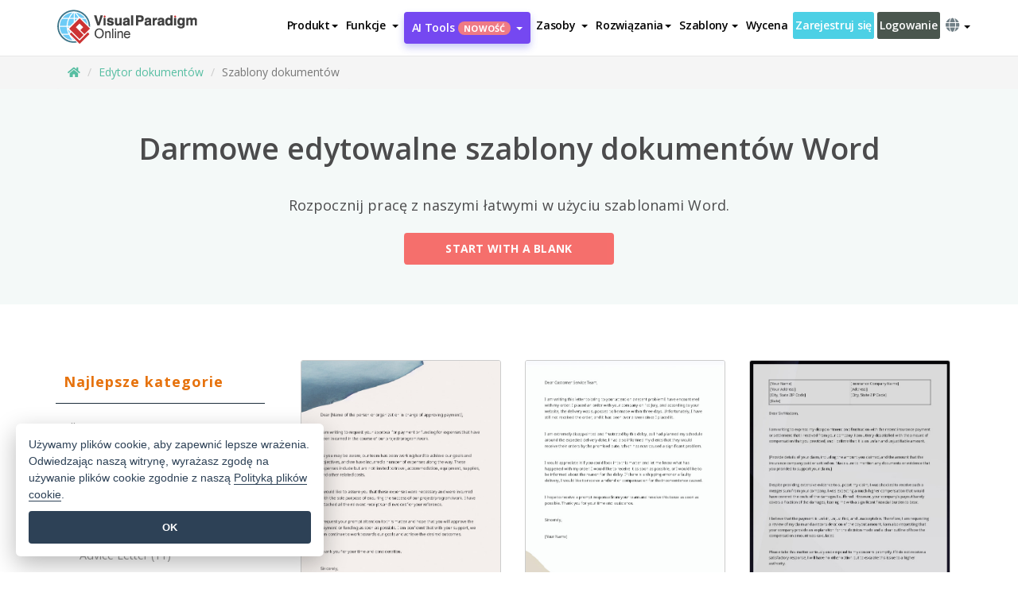

--- FILE ---
content_type: text/html;charset=UTF-8
request_url: https://online.visual-paradigm.com/pl/document-editor/templates/category/letter/claim-letter/
body_size: 13401
content:
<!DOCTYPE html>
<html xmlns="http://www.w3.org/1999/xhtml" lang="pl">
<head>
<title>Darmowe szablony Word - listy, wiadomości e-mail, raporty i nie tylko</title>
<meta name="description" content="Potężne narzędzie programowe przeznaczone do tworzenia, edytowania, formatowania i zapisywania dokumentów, zapewniające zaawansowane funkcje wydajnego tworzenia treści i zarządzania nimi.">
<meta name="keywords" content="Oprogramowanie do edycji dokumentów, edytor tekstu, edytor tekstu, narzędzie do tworzenia treści, oprogramowanie do zarządzania dokumentami, aplikacja do pisania, narzędzie do współpracy, edytor dokumentów online">
<meta name="viewport" content="width=device-width, initial-scale=1">
<!-- <link rel="icon" type="image/png" sizes="32x32" href="/favicon-32x32.png">
<link rel="icon" type="image/png" sizes="16x16" href="/favicon-16x16.png"> -->
<link rel="icon" type="image/png" sizes="32x32" href="/favicon-32x32.png">
				<link rel="icon" type="image/png" sizes="16x16" href="/favicon-16x16.png">
			<meta charset="utf-8">
<meta name="theme-color" content="#ffffff">   
<link rel="alternate" hreflang="pl" href="https://online.visual-paradigm.com/pl/document-editor/templates/category/letter/claim-letter/"/>
<link rel="alternate" hreflang="en" href="https://online.visual-paradigm.com/document-editor/templates/category/letter/claim-letter/"/>
<link rel="alternate" hreflang="zh-CN" href="https://online.visual-paradigm.com/cn/document-editor/templates/category/letter/claim-letter/"/>
<link rel="alternate" hreflang="zh-TW" href="https://online.visual-paradigm.com/tw/document-editor/templates/category/letter/claim-letter/"/>
<link rel="alternate" hreflang="es" href="https://online.visual-paradigm.com/es/document-editor/templates/category/letter/claim-letter/"/>
<link rel="alternate" hreflang="de" href="https://online.visual-paradigm.com/de/document-editor/templates/category/letter/claim-letter/"/>
<link rel="alternate" hreflang="pt" href="https://online.visual-paradigm.com/pt/document-editor/templates/category/letter/claim-letter/"/>
<link rel="alternate" hreflang="in-ID" href="https://online.visual-paradigm.com/id/document-editor/templates/category/letter/claim-letter/"/>
<link rel="alternate" hreflang="ja" href="https://online.visual-paradigm.com/ja/document-editor/templates/category/letter/claim-letter/"/>
<link rel="alternate" hreflang="ko" href="https://online.visual-paradigm.com/ko/document-editor/templates/category/letter/claim-letter/"/>
<link rel="alternate" hreflang="ru" href="https://online.visual-paradigm.com/ru/document-editor/templates/category/letter/claim-letter/"/>
<link href="https://fonts.googleapis.com/css?family=Open+Sans:300,400,600,700&display=swap" rel="preload" as="style">
<link href="/css/bootstrap.min.css" rel="preload" as="style">
<link href="/css/style.css?t=1764574247" rel="preload" as="style">
<link href="/css/fontawesome-5.15.1/all.min.css" rel="preload" as="style">
<link href="/css/crownIndicator.css" rel="preload" as="style">
<link href="/scripts/jquery-3.5.1.min.js" rel="preload" as="script">
<link href="/scripts/jquery.easing.min.js" rel="preload" as="script">
<link href="/scripts/bootstrap.min.js" rel="preload" as="script">
<link href="/scripts/custom.js" rel="preload" as="script">

<link rel="stylesheet" type="text/css" href="https://fonts.googleapis.com/css?family=Open+Sans:300,400,600,700&display=swap">
<link rel="stylesheet" type="text/css" href="/css/bootstrap.min.css">
<link rel="stylesheet" type="text/css" href="/css/style.css?t=1764574247">
<link rel="stylesheet" type="text/css" href="/css/fontawesome-5.15.1/all.min.css">
<link rel="stylesheet" type="text/css" href="/css/crownIndicator.css">
<script type="text/javascript" src="/scripts/jquery-3.5.1.min.js"></script>
<script type="text/javascript" src="/scripts/jquery.easing.min.js"></script>
<script type="text/javascript" src="/scripts/bootstrap.min.js"></script>
<script type="text/javascript" src="/scripts/custom.js"></script>
<script>
	var lastErrorMessage; 
	window.addEventListener('error', function (e) {
		var result = '';
		result += 'Page URL: ' + window.location.href + '\n';
		result += 'Message: ' + e.message + '\n';
		if (e.filename) {
			result += 'File: ' + e.filename + ' (' + e.lineno + ', ' + e.colno + ')\n';
		}
		if (e.error && e.error.stack) {
			result += 'Stack: ' + e.error.stack + '\n';
		}
		if (e.detail) {
			result += e.detail.error_msg + ": " + e.detail.error_code + '\n';
		}
		if (lastErrorMessage == result) {
			return;
		}
		lastErrorMessage = result;
		fetch('/rest/log', {
			method: 'POST',
			headers: {
				'content-type': 'application/json'
			},
			body: JSON.stringify({
				type: 'error',
				message: result
			})
		});
	});
</script><link rel="stylesheet" href="/css/presentation-template-style/style.css">
<link rel="stylesheet" href="/css/tabular/style.css">
<style>
.tab-content .tab-pane {
	padding: 0rem;
}
.tab-content {
    margin-left: 0px;
    position: relative;
    top: 0px;
}
.tab-pane.active {
    animation: slide-down 2s ease-out;
}
</style>
</head>
<body class="lang-pl" id="presentation-template-index">
	<link rel="stylesheet" href="/css/animate.css">
<link rel="stylesheet" href="/css/jquery-simple-mobilemenu-slide.css" />
<script src="/scripts/jquery-simple-mobilemenu.min.js"></script>

<meta name="theme-color" content="#ffffff">
<div class="topbar-container" id="main-index-header">
	<nav id="mainNav" class="navbar fixed-top-bar navbar-fixed-top affix" data-spy="affix" data-offset-top="70">
		<!-- Global top nav -->
		
<nav id="stickymainNav" class="navbar navbar-default navbar-doublerow  navbar-trans navbar-fixed-top">

			<!-- down nav -->

			<div class="container">
				<div class="navbar-header">
					
					<div class="sub-features-wrapper">
					<a class="navbar-brand hidden-sm" href="/pl/"><img src="/images/vp-online-logo.png" alt="Logo Visual Paradigm Online"></a> <a class="navbar-brand hidden-md hidden-lg hidden-xs" href="/pl/"><img src="/images/vp-online-logo-1.png"></a>
				</div>
				</div>
				<div class="collapse navbar-collapse" id="navbar-collapse-1">
				<ul class="nav navbar-nav navbar-right">
			<li id="product-megamenu" class="dropdown megamenu-fw"><a href="#" class="dropdown-toggle" data-toggle="dropdown" role="button" aria-expanded="false">Produkt<span class="caret"></span></a>


	<ul class="product-megamenu-item dropdown-menu megamenu-content product-menu-dropdown-v1" role="menu">

		<li class="col-sm-3 col-lg-2 col-xs-12" id="product-menu-column-style">
<span class="product-item-title">Create</span>
<ul class="product-create-menu-list">
<li><img src="/images/home/menu/v1/diagram-logo.png"><a href="/diagrams/">Diagram</a></li>
<li><img src="/images/home/menu/v1/chart-logo.png"><a href="/charts/">Chart</a></li>
<li><img src="/images/home/menu/v1/smartboard-logo.png"><a href="/board/">Smart Board</a></li>
<li><img src="/images/home/menu/v1/form-logo.png"><a href="/forms/">Form Builder</a></li>
<li><img src="/images/home/menu/v1/ai-chart-logo.png"><a href="https://ai.visual-paradigm.com/ai-chart-generator">AI Chart</a></li>
<li><img src="/images/home/menu/v1/ai-mind-map-logo.png"><a href="https://ai.visual-paradigm.com/ai-mind-map-generator">AI SmartBoard</a></li>

</ul>

		</li>
		<li class="col-sm-3 col-lg-2 col-xs-12" id="product-menu-column-style">



			<span class="product-item-title">Compose</span>
<ul class="product-compose-menu-list">
<li><img src="/images/home/menu/v1/designer-logo.png"><a href="/infoart/">Graphic Design</a></li>
<li><img src="/images/home/menu/v1/flipbooks-logo.png"><a href="/flipbook-maker/">Flipbook</a></li>
<li><img src="/images/home/menu/v1/anifuzion-logo.png"><a href="https://explainer.visual-paradigm.com/">Animation</a></li>
<li><img src="/images/home/menu/v1/photobook-logo.png"><a href="/photo-book-maker/">Photobook</a></li>
<li><img src="/images/home/menu/v1/pdf-logo.png"><a href="/online-pdf-editor/">PDF Editor</a></li>
<li><img src="/images/home/menu/v1/collages-logo.png"><a href="/photo-collage-maker/">Collage</a></li>
<li><img src="/images/home/menu/v1/word-office-logo.png"><a href="/document-editor/">Document</a></li>
<li><img src="/images/home/menu/v1/excel-office-logo.png"><a href="/spreadsheet-editor/">Spreadsheet</a></li>
<li><img src="/images/home/menu/v1/ppt-office-logo.png"><a href="/presentation-software/">Presentation</a></li>

</ul>
		</li>
		
		<li class="col-sm-3 col-lg-3 col-xs-12" id="product-menu-column-style">


<span class="product-item-title">Tools</span>
			<ul class="product-utilities-menu-list">
<li><img src="/images/home/menu/v1/ppt-logo.png"><a href="/powerpoint-web-viewer/">PowerPoint Web Viewer</a></li>
<li><img src="/images/home/menu/v1/ai-image-translator-logo.png"><a href="https://ai.visual-paradigm.com/ai-image-translator">AI Image Translator</a></li>
<li><img src="/images/home/menu/v1/pdf-logo.png"><a href="/online-pdf-editor/pdf-editing-tools/">PDF Tools</a></li>
<li><img src="/images/home/menu/v1/files-logo.png"><a href="/file-converters/file-conversion-tools/">File Converters</a></li>
<li><img src="/images/home/menu/v1/photo-effects-logo.png"><a href="/photo-effects-studio/">Photo Effect Tools</a></li>
<li><img src="/images/home/menu/v1/agilien-logo.png"><a href="https://agilien.visual-paradigm.com">Agilien</a></li>
<li><img src="/images/home/menu/v1/canvas-logo.png"><a href="https://canvas.visual-paradigm.com">Canvas</a></li>



</ul>
		</li>
		
		<li class="col-sm-3 col-lg-5 col-xs-12 product-essential-border" id="">



		<span class="product-item-title">	Essential</span>
						<ul class="product-essential-menu-list">

<li><span>Publishing</span>
<div class="">
<p>Turn your results into flipbooks, slideshows, or videos, and display them on a virtual bookshelf.</p>
<a href="/features/publishing/" class="product-learn-more-button">Learn More</a>
</div>
</li>
<li><span>AI Tools</span>
<div class="">
<p>Unlock AI-powered tools that simplify tasks and boost productivity.</p>
<a href="https://ai.visual-paradigm.com/" class="product-learn-more-button">Learn More</a>
</div>
</li>

</ul>

		</li>
		

	</ul></li>

<script>
	$(document).ready(function() {
		$("#top-product-explore-productTab a").click(function(e) {
			e.preventDefault();
			var targetTab = $(this).attr("href");
			$("#top-product-explore-productTab li").removeClass("selected-tab");
			$("#top-product-explore-productTab li").removeClass("active");
			$(this).parent("li").addClass("selected-tab");
			$(".tab-pane-p").removeClass("active-tab");
			$(".tab-pane-p").removeClass("active");
			$(targetTab).addClass("active-tab");
		});
	});
</script><li class="features-multi-level-menu"><a href="/features/" class="dropdown-toggle" role="button" aria-haspopup="true" aria-expanded="false"> <span style="border: unset; background: unset; padding: 0px">Funkcje</span> <span class="caret" style="margin-left: 4px;"></span>
</a>

	<ul id="dropdown-features-menu" class="dropdown-menu feature-dropdown">
		<li><a href="/pl/features/pdf-editing/" data-locale="en">
				<div class="feature-dropdown-menu">
					<span class="logo-product-title">Online PDF Tool Suite</span>
				</div>
		</a></li>

		<li><a href="/pl/features/online-office-tool-suite/" data-locale="en">
				<div class="feature-dropdown-menu">
					<span class="logo-product-title">Online Office Tool Suite</span>
				</div>
		</a></li>
		<li><a href="/pl/features/presentation-maker/" data-locale="en">
				<div class="feature-dropdown-menu">
					<span class="logo-product-title">Presentation Maker</span>
				</div>
		</a></li>
		<li><a href="/pl/features/visual-design-editor/" data-locale="en">
				<div class="feature-dropdown-menu">
					<span class="logo-product-title">Visual Design Editor</span>
				</div>
		</a></li>
		<li><a href="/pl/features/graphic-design-resources/" data-locale="en">
				<div class="feature-dropdown-menu">
					<span class="logo-product-title">Graphic Design Resources</span>
				</div>
		</a></li>
		<li><a href="https://agilien.visual-paradigm.com" data-locale="en">
				<div class="feature-dropdown-menu">
					<span class="logo-product-title">Agilien</span>
				</div>
		</a></li>
		<li><a href="/pl/features/publish-as-flipbooks/" data-locale="en">
				<div class="feature-dropdown-menu">
					<span class="logo-product-title">Free Flipbook Maker</span>
				</div>
		</a></li>
		<li><a href="/pl/features/online-chart-maker/" data-locale="en">
				<div class="feature-dropdown-menu">
					<span class="logo-product-title">Chart Maker</span>
				</div>
		</a></li>
		<li><a href="/pl/features/photo-editing/" data-locale="en">
				<div class="feature-dropdown-menu">
					<span class="logo-product-title">Edycja zdjęć</span>
				</div>
		</a></li>
		<li><a href="/pl/features/publishing/" data-locale="en">
				<div class="feature-dropdown-menu">
					<span class="logo-product-title">Publishing</span>
				</div>
		</a></li>
		<li><a href="/pl/features/publish-and-share/" data-locale="en">
				<div class="feature-dropdown-menu">
					<span class="logo-product-title">Publikowanie i udostępnianie</span>
				</div>
		</a></li>
		<li><a href="/pl/features/real-time-collaboration/" data-locale="en">
				<div class="feature-dropdown-menu">
					<span class="logo-product-title">Real-Time Collaboration</span>
				</div>
		</a></li>
		<li><a href="/pl/forms/features/" data-locale="en">
				<div class="feature-dropdown-menu">
					<span class="logo-product-title">Kreator formularzy</span>
				</div>
		</a></li>

	</ul></li>
<li class="dropdown">
<a class="ai-image-translator-header-btn" href="https://ai.visual-paradigm.com/" class="dropdown-toggle" role="button" aria-haspopup="true" aria-expanded="false">
AI Tools<span class="badge badge-new-v1">Nowość</span><span class="caret"></span></a>
							<ul id="menu-ai-tools" class="dropdown-menu menu-ai-tools-dropdown">
							<li>
			<a href="https://ai.visual-paradigm.com/ai-image-translator" data-locale="en">
				<div class="feature-dropdown-menu">
					<span class="logo-product-title">AI Image Translator</span>
				</div>
			</a>
		</li>
							<li>
			<a href="https://ai.visual-paradigm.com/ai-chart-generator/" data-locale="en">
				<div class="feature-dropdown-menu">
					<span class="logo-product-title">Chart Generator</span>
				</div>
			</a>
		</li>
		<li>
					<a href="https://ai.visual-paradigm.com/ai-mind-map-generator/" data-locale="en">
				<div class="feature-dropdown-menu">
					<span class="logo-product-title">Mind Map Generator</span>
				</div>
			</a>
				</li>
				<li>
					<a href="https://ai.visual-paradigm.com/ai-fishbone-diagram-generator/" data-locale="en">
				<div class="feature-dropdown-menu">
					<span class="logo-product-title">Fishbone Generator</span>
				</div>
			</a>
				</li>
				<li>
					<a href="https://ai.visual-paradigm.com/ai-timeline-generator/" data-locale="en">
				<div class="feature-dropdown-menu">
					<span class="logo-product-title">Timeline Generator</span>
				</div>
			</a>
				</li>
							
							<li>
					<a href="https://ai.visual-paradigm.com/ai-work-breakdown-structure-generator/" data-locale="en">
				<div class="feature-dropdown-menu">
					<span class="logo-product-title">Work Breakdown Structure Generator</span>
				</div>
			</a>
				</li>
				
								
				<li>
					<a href="https://ai.visual-paradigm.com/ai-product-breakdown-structure-generator/" data-locale="en">
				<div class="feature-dropdown-menu">
					<span class="logo-product-title">Product Breakdown Structure Generator</span>
				</div>
			</a>
				</li>
				<li>
					<a href="https://ai.visual-paradigm.com/ai-cost-breakdown-structure-generator/" data-locale="en">
				<div class="feature-dropdown-menu">
					<span class="logo-product-title">Cost Breakdown Structure Generator</span>
				</div>
			</a>
				</li>
				<li>
					<a href="https://ai.visual-paradigm.com/ai-risk-breakdown-structure-generator/" data-locale="en">
				<div class="feature-dropdown-menu">
					<span class="logo-product-title">Risk Breakdown Structure Generator</span>
				</div>
			</a>
				</li>
				<li>
					<a href="https://ai.visual-paradigm.com/ai-resource-breakdown-structure-generator/" data-locale="en">
				<div class="feature-dropdown-menu">
					<span class="logo-product-title">Resource Breakdown Structure Generator</span>
				</div>
			</a>
				</li>
			</ul> </li>
							
							<li class="resources-multi-level-menu">
<a href="#" class="dropdown-toggle" data-toggle="dropdown" role="button" aria-haspopup="true" aria-expanded="false"> 
	<span style="border: unset; background: unset; padding: 0px">Zasoby</span> 
	<span class="caret" style="margin-left: 4px;"></span>
</a>

	<ul id="dropdown-resources-menu" class="dropdown-menu feature-dropdown">
<li class="dropdown-submenu">
			<div class="nested-second-level">
				<a href="#" class="logo-product-title">Kreacje społecznościowe<span class="caret" style="margin-left: 4px;"></span></a>

			</div>
			<ul class="dropdown-menu">
				<li><a href="/pl/flipbook-maker/library/" data-locale="en">
						<div class="feature-dropdown-menu">
							<span class="logo-product-title">Książka / Pokaz slajdów</span>
						</div>
				</a></li>
				<li><a href="/pl/community/" data-locale="en">
						<div class="feature-dropdown-menu">
							<span class="logo-product-title">Projekt / schemat</span>
						</div>
				</a></li>
			</ul>
		</li>
		<li><a href="https://whats-new.visual-paradigm.com/" data-locale="en">
				<div class="feature-dropdown-menu">
					<span class="logo-product-title">Co nowego</span>
				</div>
		</a></li>
		<li><a href="/pl/learn/" data-locale="en">
				<div class="feature-dropdown-menu">
					<span class="logo-product-title">Ucz się</span>
				</div>
		</a></li>
		<li><a href="https://blog.visual-paradigm.com/" data-locale="en">
				<div class="feature-dropdown-menu">
					<span class="logo-product-title">Blog</span>
				</div>
		</a></li>
		<li><a href="/pl/knowledge/" data-locale="en">
				<div class="feature-dropdown-menu">
					<span class="logo-product-title">Wiedza</span>
				</div>
		</a></li>
		<li><a href="/pl/diagrams/partner/academic/" data-locale="en">
				<div class="feature-dropdown-menu">
					<span class="logo-product-title">Partner akademicki</span>
				</div>
		</a></li>
	</ul></li><li class="dropdown"><a href="#" class="dropdown-toggle" data-toggle="dropdown" role="button" aria-haspopup="true" aria-expanded="false">
Rozwiązania<span class="caret"></span></a>
							<ul id="menu-solutions" class="dropdown-menu">
							<li>
					<a href="/pl/solutions/education/" data-locale="en">
				<div class="feature-dropdown-menu">
					<span class="logo-product-title">Edukacja</span>
				</div>
			</a>
				</li>
								<li>
					<a href="/pl/solutions/entertainment/" data-locale="en">
				<div class="feature-dropdown-menu">
					<span class="logo-product-title">Rozrywka</span>
				</div>
			</a>
				</li>
        		<li>
					<a href="/pl/solutions/finance/" data-locale="en">
				<div class="feature-dropdown-menu">
					<span class="logo-product-title">Finanse</span>
				</div>
			</a>
				</li>
			<li>
			<a href="/pl/solutions/marketing/" data-locale="en">
				<div class="feature-dropdown-menu">
					<span class="logo-product-title">Marketing</span>
				</div>
			</a>
		</li>
	<li>
			<a href="/pl/solutions/medical/" data-locale="en">
				<div class="feature-dropdown-menu">
					<span class="logo-product-title">Medycyna</span>
				</div>
			</a>
		</li>
		<li>
			<a href="/pl/solutions/real-estate/" data-locale="en">
				<div class="feature-dropdown-menu">
					<span class="logo-product-title">Nieruchomości</span>
				</div>
			</a>
		</li>
		<li>
			<a href="/pl/solutions/retail/" data-locale="en">
				<div class="feature-dropdown-menu">
					<span class="logo-product-title">Handel detaliczny</span>
				</div>
			</a>
		</li>
		<li>
			<a href="/pl/solutions/startups/" data-locale="en">
				<div class="feature-dropdown-menu">
					<span class="logo-product-title">Startupy</span>
				</div>
			</a>
		</li>
		<li>
			<a href="/pl/solutions/travel/" data-locale="en">
				<div class="feature-dropdown-menu">
					<span class="logo-product-title">Podróże</span>
				</div>
			</a>
		</li>
							</ul> </li>
							
							<li class="dropdown dropdown-templates dropdown-large"><a href="/tabular/templates" class="dropdown-toggle template-link" role="button" aria-haspopup="true" aria-expanded="false">
		Szablony<span class="caret" style="margin-left: 4px;"></span> </a>
	<ul class="dropdown-templates-menu">
		<li class="templates-menu-category subOpen"><a href="/pl/infoart/templates" class="template-cateogry-link">
					<div class="img-container items">
					<img src='/images/templates-menu/visuals-icon.png'>
				</div>
				<div class="headerContainer">
					<h4 class="templates-menu-category-header items">Materiały wizualne</h4>
					<span class="caret" style="margin-left: 4px;"></span>
				</div> </a>
					<ul class="subTemplateItems">
					<a href="/pl/infoart/templates/brochures/">
									<li><span class="items">Broszury</span></li>
								</a>
							<a href="/pl/infoart/templates/greeting-cards/">
									<li><span class="items">Kartki okolicznościowe</span></li>
								</a>
							<a href="/pl/infoart/templates/infographics/">
									<li><span class="items">Infografika</span></li>
								</a>
							<a href="/pl/infoart/templates/instagram-posts/">
									<li><span class="items">Posty na Instagramie</span></li>
								</a>
							<a href="/pl/infoart/templates/invitations/">
									<li><span class="items">Zaproszenia</span></li>
								</a>
							<a href="/pl/infoart/templates/posters/">
									<li><span class="items">Plakaty</span></li>
								</a>
							<a href="/pl/infoart/templates">
									<li class="template-seeAll"><span class="items">Zobacz wszystkie</span></li>
								</a>
							</ul>
			</li>
			<li class="templates-menu-category subOpen"><a href="/pl/diagrams/templates" class="template-cateogry-link">
					<div class="img-container items">
					<img src='/images/templates-menu/diagrams-icon.png'>
				</div>
				<div class="headerContainer">
					<h4 class="templates-menu-category-header items">Diagramy</h4>
					<span class="caret" style="margin-left: 4px;"></span>
				</div> </a>
					<ul class="subTemplateItems">
					<a href="/pl/diagrams/templates/archimate-diagram/">
									<li><span class="items">ArchiMate</span></li>
								</a>
							<a href="/pl/diagrams/templates/?category=floor-plan">
									<li><span class="items">Plan piętra</span></li>
								</a>
							<a href="/pl/diagrams/templates/?category=flowchart">
									<li><span class="items">Schemat blokowy</span></li>
								</a>
							<a href="/pl/diagrams/templates/genogram/">
									<li><span class="items">Genogram</span></li>
								</a>
							<a href="/pl/diagrams/templates/mind-map-diagram/">
									<li><span class="items">Mapa myśli</span></li>
								</a>
							<a href="/pl/diagrams/templates/class-diagram/">
									<li><span class="items">Diagramy klas UML</span></li>
								</a>
							<a href="/pl/diagrams/templates">
									<li class="template-seeAll"><span class="items">Zobacz wszystkie</span></li>
								</a>
							</ul>
			</li>
			<li class="templates-menu-category subOpen"><a href="/pl/charts/templates" class="template-cateogry-link">
					<div class="img-container items">
					<img src='/images/templates-menu/charts-icon.png'>
				</div>
				<div class="headerContainer">
					<h4 class="templates-menu-category-header items">Wykresy</h4>
					<span class="caret" style="margin-left: 4px;"></span>
				</div> </a>
					<ul class="subTemplateItems">
					<a href="/pl/charts/templates/?category=bar">
									<li><span class="items">Wykresy słupkowe</span></li>
								</a>
							<a href="/pl/charts/templates/candlestick/">
									<li><span class="items">Wykres świecowy</span></li>
								</a>
							<a href="/pl/charts/templates/doughnut-charts/">
									<li><span class="items">Wykresy pączkowe</span></li>
								</a>
							<a href="/pl/charts/templates/?category=line">
									<li><span class="items">Wykresy liniowe</span></li>
								</a>
							<a href="/pl/charts/templates/?category=pie">
									<li><span class="items">Wykresy kołowe</span></li>
								</a>
							<a href="/pl/charts/templates/?category=radar">
									<li><span class="items">Wykresy radarowe</span></li>
								</a>
							<a href="/pl/charts/templates">
									<li class="template-seeAll"><span class="items">Zobacz wszystkie</span></li>
								</a>
							</ul>
			</li>
			<li class="templates-menu-category subOpen"><a href="/pl/flipbook-maker/templates" class="template-cateogry-link">
					<div class="img-container items">
					<img src='/images/templates-menu/flipbooks-icon.png'>
				</div>
				<div class="headerContainer">
					<h4 class="templates-menu-category-header items">Flipbooki</h4>
					<span class="caret" style="margin-left: 4px;"></span>
				</div> </a>
					<ul class="subTemplateItems">
					<a href="/pl/flipbook-maker/templates/booklets/">
									<li><span class="items">Broszury</span></li>
								</a>
							<a href="/pl/flipbook-maker/templates/business-portfolios/">
									<li><span class="items">Portfolio biznesowe</span></li>
								</a>
							<a href="/pl/flipbook-maker/templates/catalogs/">
									<li><span class="items">Katalogi</span></li>
								</a>
							<a href="/pl/flipbook-maker/templates/lookbooks/">
									<li><span class="items">Lookbooki</span></li>
								</a>
							<a href="/pl/flipbook-maker/templates/prospectuses/">
									<li><span class="items">Prospekty</span></li>
								</a>
							<a href="/pl/flipbook-maker/templates/personal-portfolios/">
									<li><span class="items">Portfele osobiste</span></li>
								</a>
							<a href="/pl/flipbook-maker/templates">
									<li class="template-seeAll"><span class="items">Zobacz wszystkie</span></li>
								</a>
							</ul>
			</li>
			<li class="templates-menu-category subOpen"><a href="/pl/photo-book-maker/templates" class="template-cateogry-link">
					<div class="img-container items">
					<img src='/images/templates-menu/photobooks-icon.png'>
				</div>
				<div class="headerContainer">
					<h4 class="templates-menu-category-header items">Fotoksiążki</h4>
					<span class="caret" style="margin-left: 4px;"></span>
				</div> </a>
					<ul class="subTemplateItems">
					<a href="/pl/photo-book-maker/templates/baby-photo-books/">
									<li><span class="items">Fotoksiążki dla dzieci.</span></li>
								</a>
							<a href="/pl/photo-book-maker/templates/everyday-photo-books/">
									<li><span class="items">Fotoksiążki na co dzień.</span></li>
								</a>
							<a href="/pl/photo-book-maker/templates/family-photo-books/">
									<li><span class="items">Fotoksiążki rodzinne.</span></li>
								</a>
							<a href="/pl/photo-book-maker/templates/pet-photo-books/">
									<li><span class="items">Fotoksiążki ze zwierzętami.</span></li>
								</a>
							<a href="/pl/photo-book-maker/templates/travel-photo-books/">
									<li><span class="items">Fotoksiążki podróżnicze.</span></li>
								</a>
							<a href="/pl/photo-book-maker/templates/wedding-photo-books/">
									<li><span class="items">Fotoksiążki ślubne.</span></li>
								</a>
							<a href="/pl/photo-book-maker/templates">
									<li class="template-seeAll"><span class="items">Zobacz wszystkie</span></li>
								</a>
							</ul>
			</li>
			<div class="two-row ">
			<li class="templates-menu-category subOpen"><a href="https://explainer.visual-paradigm.com/pl/templates/" class="template-cateogry-link">
					<div class="img-container items">
					<img src='/images/templates-menu/animations-icon.png'>
				</div>
				<div class="headerContainer">
					<h4 class="templates-menu-category-header ">Animations</h4>
					<span class="caret" style="margin-left: 4px;"></span>
				</div> </a>
					<ul class="subTemplateItems">
					<a href="https://explainer.visual-paradigm.com/pl/templates/category/explainer-video/">
									<li><span class="items">Explainer Videos</span></li>
								</a>
							<a href="https://explainer.visual-paradigm.com/pl/templates/category/marketing-and-e-commerce/">
									<li><span class="items">Marketing Videos</span></li>
								</a>
							<a href="https://explainer.visual-paradigm.com/pl/templates/category/storytelling-scenes/">
									<li><span class="items">Storytelling Videos</span></li>
								</a>
							<a href="https://explainer.visual-paradigm.com/pl/templates/">
									<li class="template-seeAll"><span class="items">Zobacz wszystkie</span></li>
								</a>
							</ul>
			</li>
			<li class="templates-menu-category subOpen"><span class="template-cateogry-link">
					<div class="img-container items">
					<img src='/images/templates-menu/productivity-icon.png'>
				</div>
				<div class="headerContainer">
					<h4 class="templates-menu-category-header ">Biuro</h4>
					<span class="caret" style="margin-left: 4px;"></span>
				</div> </span>
					<ul class="subTemplateItems">
					<a href="/pl/document-editor/templates/">
									<li><span class="items">Dokumenty</span></li>
								</a>
							<a href="/pl/presentation-software/templates/">
									<li><span class="items">Prezentacje</span></li>
								</a>
							<a href="/pl/spreadsheet-editor/templates/">
									<li><span class="items">Arkusze kalkulacyjne</span></li>
								</a>
							<a href="/pl/forms/templates/">
									<li><span class="items">Formularz</span></li>
								</a>
							</ul>
			</li>
			</div>
			</ul></li>

<script>
	//$('.dropdown-templates-menu').hide();

	$('.subOpen').on(
			{
				mouseenter : function() {
					if ($(window).width() < 767) {
						$(this).find('.subTemplateItems').stop(true, true)
								.delay(100).fadeIn(200);
					}
				},
				mouseleave : function() {
					if ($(window).width() < 767) {
						$(this).find('.subTemplateItems').stop(true, true)
								.delay(100).fadeOut(200);
					}
				}
			});

	$('.subOpen').click(
			function() {
				if ($(window).width() < 767) {
					if ($(this).find('.subTemplateItems').is(':visible')) {
						$(this).find('.subTemplateItems').stop(true, true)
								.delay(100).fadeOut(200);
					} else {
						$(this).find('.subTemplateItems').stop(true, true)
								.delay(100).fadeIn(200);
					}
				}
			});

	window.addEventListener('resize', checkLink);
	window.addEventListener('resize', resizeTemplateList);
	var path = window.location.pathname;
	var hyper = true;
	$(document).ready(function() {
		checkLink();
		resizeTemplateList();
	});

	function resizeTemplateList() {
		if (window.innerWidth > 1800) {
			var width = window.innerWidth * 0.5;
			document.getElementsByClassName('dropdown-templates-menu')[0].style.width = width
					+ 'px';
		} else if (window.innerWidth > 1600) {
			var width = window.innerWidth * 0.55;
			document.getElementsByClassName('dropdown-templates-menu')[0].style.width = width
					+ 'px';
		} else if (window.innerWidth > 1380) {
			var width = window.innerWidth * 0.6;
			document.getElementsByClassName('dropdown-templates-menu')[0].style.width = width
					+ 'px';
		} else if (window.innerWidth > 1300) {
			var width = window.innerWidth * 0.65;
			document.getElementsByClassName('dropdown-templates-menu')[0].style.width = width
					+ 'px';
		} else if (window.innerWidth > 1240) {
			var width = window.innerWidth * 0.7;
			document.getElementsByClassName('dropdown-templates-menu')[0].style.width = width
					+ 'px';
		} else if (window.innerWidth > 1140) {
			var width = window.innerWidth * 0.75;
			document.getElementsByClassName('dropdown-templates-menu')[0].style.width = width
					+ 'px';
		} else if (window.innerWidth > 767) {
			var width = window.innerWidth * 0.8;
			document.getElementsByClassName('dropdown-templates-menu')[0].style.width = width
					+ 'px';
			hyper = true;
		} else {
			document.getElementsByClassName('dropdown-templates-menu')[0].style.width = '100%';
			hyper = false;
		}
		if (window.innerWidth > 767) {
			transformCal(width);
		} else {
			document.getElementsByClassName('dropdown-templates-menu')[0].style.transform = null;
		}
	}

	function transformCal(width) {
		var menuWidth = width;
		var rect = document.getElementsByClassName('dropdown-templates')[0]
				.getBoundingClientRect().left;
		var listWidth = document.getElementsByClassName('dropdown-templates')[0].offsetWidth;
		var half = window.innerWidth / 2;
		var checkMain = document.getElementById('main-index-header');
		if (window.innerWidth > 1300) {
			document.getElementsByClassName('dropdown-templates-menu')[0].style.transform = "translate(-70%)";
		} else {
			if (half < rect) {
				var distance = half - (rect + (listWidth / 2));
			} else {
				var distance = half - rect;
			}
			var halfMenu = menuWidth / 2;
			if (checkMain != null) {
				var width = distance - halfMenu;
			} else {
				var width = distance - halfMenu + (listWidth / 2);
			}
			document.getElementsByClassName('dropdown-templates-menu')[0].style.transform = "translate("
					+ width + "px)";
		}
	}

	function checkLink() {
		if (window.innerWidth > 767 && hyper == false) {
			enableLink();
			var subItems = document.getElementsByClassName('subTemplateItems');
			for (var i = 0; i < subItems.length; i++) {
				subItems[i].style.display = 'block';
			}
			var header = document
					.getElementsByClassName('templates-menu-category-header');
			for (var i = 0; i < header.length; i++) {
				if (header[i].textContent == 'Productivity'
						|| header[i].textContent == 'Collage') {
					if (header[i].classList.contains('items')) {
						header[i].classList.remove('items');
					}
				}
			}
		} else if (window.innerWidth < 767 && hyper == true) {
			disableLink();
			var subItems = document.getElementsByClassName('subTemplateItems');
			for (var i = 0; i < subItems.length; i++) {
				subItems[i].style.display = 'none';
			}
			var header = document
					.getElementsByClassName('templates-menu-category-header');
			for (var i = 0; i < header.length; i++) {
				if (header[i].classList.contains('items') == false) {
					header[i].classList.add('items');
				}
			}
		}
	}

	function disableLink() {
		var hyper = document.getElementsByClassName('template-cateogry-link');
		for (var i = 0; i < hyper.length; i++) {
			var link = hyper[i].getAttribute('href');
			if (link != null) {
				hyper[i].setAttribute('data-href', link);
				hyper[i].setAttribute('href', '#');
			}
		}
	}

	function enableLink() {
		var hyper = document.getElementsByClassName('template-cateogry-link');
		for (var i = 0; i < hyper.length; i++) {
			var link = hyper[i].getAttribute('data-href');
			if (link != null) {
				hyper[i].removeAttribute('data-href');
				hyper[i].setAttribute('href', link);
			}
		}
	}
</script><li><a href="/pl/pricing/">Wycena</a></li>

						<li class="btn-trial"><a href="/pl/subscribe.jsp?t=tabular">Zarejestruj się</a></li>
						<li class="btn-login"><a href="/pl/login.jsp?t=tabular">Logowanie</a></li>
						<li class="dropdown"><a href="#" class="dropdown-toggle" data-toggle="dropdown" role="button" aria-haspopup="true" aria-expanded="false"><i class="fa fa-globe select-language" aria-hidden="true"></i> <span class="caret"></span></a>
							<ul id="lang-switcher" class="dropdown-menu">
								<li><a href="/document-editor/templates/category/letter/claim-letter/" data-locale="en">English</a></li>
<li><a href="/cn/document-editor/templates/category/letter/claim-letter/" data-locale="zh_CN">简体中文</a></li>
<li><a href="/tw/document-editor/templates/category/letter/claim-letter/" data-locale="zh_TW">繁體中文</a></li>
<li><a href="/es/document-editor/templates/category/letter/claim-letter/" data-locale="es">Espa&ntilde;ol</a></li>
<li><a href="/de/document-editor/templates/category/letter/claim-letter/" data-locale="de">Deutsch</a></li>
<li><a href="/pl/document-editor/templates/category/letter/claim-letter/" data-locale="pl">Polski</a></li>
<li><a href="/pt/document-editor/templates/category/letter/claim-letter/" data-locale="pt">Português</a></li>
<li><a href="/id/document-editor/templates/category/letter/claim-letter/" data-locale="in_ID">Bahasa Indonesia</a></li>
<li><a href="/ja/document-editor/templates/category/letter/claim-letter/" data-locale="ja">日本語</a></li>
<li><a href="/ko/document-editor/templates/category/letter/claim-letter/" data-locale="ko">한국인</a></li>
<li><a href="/ru/document-editor/templates/category/letter/claim-letter/" data-locale="ru">Русский</a></li></ul> <script type="text/javascript">
								$(document).ready(function() {
									$("#lang-switcher a").on('click', function() {
										setCookie("locale-selected", true);
										setCookie("locale", $(this).data("locale"));
									});
									var memberPage = getCookie("memberPage");
									if (memberPage) {
										$("#my-workspace").attr("href",	'/'	+ memberPage);
									}
								});
							</script></li>
					</ul>
				
				<!-- mobile menu -->
	<ul class="mobile_menu">
		<!-- Product -->
<!-- Resources -->


<li><a style="cursor: pointer;" href="#" onclick="return false;">Produkt</a>
	<ul class="submenu">
		<li><a style="cursor: pointer;" href="#" onclick="return false;">Create</a>


			<ul class="submenu">
				<li><a href="/pl/diagrams/" data-locale="en">
						<div class="tool-explore-wrap">
							<div class="product-dropdown-menu">
								<img src="/images/home/menu/v1/diagram-logo.png">
							</div>

							<div class="tool-title-explore">
								<span class="logo-product-title">Diagram Maker</span>
								<p class="">Make flowchart, software, business diagrams</p>
							</div>
						</div>
				</a></li>
				<li><a href="/pl/charts/" data-locale="en">
						<div class="tool-explore-wrap">
							<div class="product-dropdown-menu">
								<img src="/images/home/menu/v1/chart-logo.png">
							</div>

							<div class="tool-title-explore">
								<span class="logo-product-title">Chart Maker</span>
								<p class="">Visualize data effortlessly</p>
							</div>
						</div>
				</a></li>
				<li><a href="/pl/board/" data-locale="en">
						<div class="tool-explore-wrap">
							<div class="product-dropdown-menu">
								<img src="/images/home/menu/v1/smartboard-logo.png">
							</div>

							<div class="tool-title-explore">
								<span class="logo-product-title">Smart Board</span>
								<p class="">Ideation and brainstorm with mind maps</p>
							</div>
						</div>
				</a></li>
				<li><a href="/pl/forms/" data-locale="en">
						<div class="tool-explore-wrap">
							<div class="product-dropdown-menu">
								<img src="/images/home/menu/v1/form-logo.png">
							</div>

							<div class="tool-title-explore">
								<span class="logo-product-title">Form Builder</span>
								<p class="">Simplify form creation</p>
							</div>
						</div>
				</a></li>

				<li><a href="https://ai.visual-paradigm.com/ai-chart-generator" data-locale="en">
						<div class="tool-explore-wrap">
							<div class="product-dropdown-menu">
								<img src="/images/home/menu/v1/ai-chart-logo.png">
							</div>

							<div class="tool-title-explore">
								<span class="logo-product-title">AI Chart</span>
								<p class="">Transforms your descriptions into beautifully AI-powered designed charts</p>
							</div>
						</div>
				</a></li>
				<li><a href="https://ai.visual-paradigm.com/ai-mind-map-generator" data-locale="en">
						<div class="tool-explore-wrap">
							<div class="product-dropdown-menu">
								<img src="/images/home/menu/v1/ai-mind-map-logo.png">
							</div>

							<div class="tool-title-explore">
								<span class="logo-product-title">AI SmartBoard</span>
								<p class="">Instantly create and organize AI-powered generated mind maps with ease</p>
							</div>
						</div>
				</a></li>


			</ul></li>

		<!-- Compose -->
		<li><a style="cursor: pointer;" href="#" onclick="return false;">Compose</a>


			<ul class="submenu">
				<li><a href="/pl/infoart/" data-locale="en">
						<div class="tool-explore-wrap">
							<div class="product-dropdown-menu">
								<img src="/images/home/menu/v1/designer-logo.png">
							</div>

							<div class="tool-title-explore">
								<span class="logo-product-title">Graphic Design</span>
								<p class="">Professional visual creations</p>
							</div>
						</div>
				</a></li>
				<li style="cursor: pointer"><a href="/pl/flipbook-maker/" data-locale="en">
						<div class="tool-explore-wrap">
							<div class="product-dropdown-menu">
								<img src="/images/home/menu/v1/flipbooks-logo.png">
							</div>

							<div class="tool-title-explore">
								<span class="logo-product-title">Flipbook</span>
								<p class="">Design online Ebook and slideshow with Fliplify</p>
							</div>
						</div>
				</a></li>
				<li><a href="https://explainer.visual-paradigm.com/pl/" data-locale="en">
						<div class="tool-explore-wrap">
							<div class="product-dropdown-menu">
								<img src="/images/home/menu/v1/anifuzion-logo.png">
							</div>

							<div class="tool-title-explore">
								<span class="logo-product-title">Animation</span>
								<p class="">Create 2D and 3D animations with AniFuzion.</p>
							</div>
						</div>
				</a></li>
				<li><a href="https://explainer.visual-paradigm.com/pl/photo-book-maker/" data-locale="en">
						<div class="tool-explore-wrap">
							<div class="product-dropdown-menu">
								<img src="/images/home/menu/v1/photobook-logo.png">
							</div>

							<div class="tool-title-explore">
								<span class="logo-product-title">Photobook</span>
								<p class="">Share memories with our photo books</p>
							</div>
						</div>
				</a></li>
				<li><a href="/pl/online-pdf-editor/" data-locale="en">
						<div class="tool-explore-wrap">
							<div class="product-dropdown-menu">
								<img src="/images/home/menu/v1/pdf-logo.png">
							</div>

							<div class="tool-title-explore">
								<span class="logo-product-title">PDF Editor</span>
								<p class="">Lightweight PDF editor, tools and converters</p>
							</div>
						</div>
				</a></li>
				<li style="cursor: pointer"><a href="/pl/photo-collage-maker/" data-locale="en">
						<div class="tool-explore-wrap">
							<div class="product-dropdown-menu">
								<img src="/images/home/menu/v1/collage-logo.png">
							</div>

							<div class="tool-title-explore">
								<span class="logo-product-title">Collage</span>
								<p class="">Create stunning photo collages to share your story and stand out</p>
							</div>
						</div>
				</a></li>
				<li><a href="/pl/document-editor/" data-locale="en">
						<div class="tool-explore-wrap">
							<div class="product-dropdown-menu">
								<img src="/images/home/menu/v1/word-office-logo.png">
							</div>

							<div class="tool-title-explore">
								<span class="logo-product-title">Document</span>
								<p class="">Write, format, and collaborate on text documents online.</p>
							</div>
						</div>
				</a></li>
				<li><a href="/pl/spreadsheet-editor/" data-locale="en">
						<div class="tool-explore-wrap">
							<div class="product-dropdown-menu">
								<img src="/images/home/menu/v1/excel-office-logo.png">
							</div>

							<div class="tool-title-explore">
								<span class="logo-product-title">Spreadsheet</span>
								<p class="">Create, edit, and analyze data in spreadsheets.</p>
							</div>
						</div>
				</a></li>
				<li><a href="/pl/presentation-software/" data-locale="en">
						<div class="tool-explore-wrap">
							<div class="product-dropdown-menu">
								<img src="/images/home/menu/v1/ppt-office-logo.png">
							</div>

							<div class="tool-title-explore">
								<span class="logo-product-title">Presentation</span>
								<p class="">Build and design slides for impactful presentations.</p>
							</div>
						</div>
				</a></li>



			</ul></li>


		<!-- Utilities -->
		<li><a style="cursor: pointer;" href="#" onclick="return false;">Tools</a>


			<ul class="submenu">
				<li><a href="/pl/powerpoint-web-viewer/" data-locale="en">
						<div class="tool-explore-wrap">
							<div class="product-dropdown-menu">
								<img src="/images/home/menu/v1/ppt-logo.png">
							</div>

							<div class="tool-title-explore">
								<span class="logo-product-title">PowerPoint Web Viewer</span>
								<p class="">Convert PowerPoint to online slideshow viewer</p>
							</div>
						</div>
				</a></li>
				<li><a href="https://ai.visual-paradigm.com/ai-image-translator" data-locale="en">
						<div class="tool-explore-wrap">
							<div class="product-dropdown-menu">
								<img src="/images/home/menu/v1/ai-image-translator-logo.png">
							</div>

							<div class="tool-title-explore">
								<span class="logo-product-title">AI Image Translator</span>
								<p class="">AI-powered online tool for translating text in images across any language</p>
							</div>
						</div>
				</a></li>

				<li><a href="/pl/online-pdf-editor/" data-locale="en">
						<div class="tool-explore-wrap">
							<div class="product-dropdown-menu">
								<img src="/images/home/menu/v1/pdf-logo.png">
							</div>

							<div class="tool-title-explore">
								<span class="logo-product-title">PDF Editor</span>
								<p class="">Lightweight PDF editor, tools and converters</p>
							</div>
						</div>
				</a></li>
				<li><a href="/pl/file-converters/file-conversion-tools/" data-locale="en">
						<div class="tool-explore-wrap">
							<div class="product-dropdown-menu">
								<img src="/images/home/menu/v1/files-logo.png">
							</div>

							<div class="tool-title-explore">
								<span class="logo-product-title">File Converters</span>
								<p class="">Convert files with ease</p>
							</div>
						</div>
				</a></li>
				<li><a href="/pl/photo-effects-studio/" data-locale="en">
						<div class="tool-explore-wrap">
							<div class="product-dropdown-menu">
								<img src="/images/home/menu/v1/photo-effects-logo.png">
							</div>

							<div class="tool-title-explore">
								<span class="logo-product-title">Photo Effect Tools</span>
								<p class="">Enhance images creatively</p>
							</div>
						</div>
				</a></li>
				<li><a href="https://agilien.visual-paradigm.com" data-locale="en">
						<div class="tool-explore-wrap">
							<div class="product-dropdown-menu">
								<img src="/images/home/menu/v1/agilien-logo.png">
							</div>

							<div class="tool-title-explore">
								<span class="logo-product-title">Agilien</span>
								<p class="">AI-Powered Jira extension to generate initial product backlog.</p>
							</div>
						</div>
				</a></li>
				<li><a href="https://canvas.visual-paradigm.com" data-locale="en">
						<div class="tool-explore-wrap">
							<div class="product-dropdown-menu">
								<img src="/images/home/menu/v1/canvas-logo.png">
							</div>

							<div class="tool-title-explore">
								<span class="logo-product-title">Canvas Tool</span>
								<p class="">AI-Powered business canvas builder for better strategic analysis.</p>
							</div>
						</div>
				</a></li>
			</ul></li>



		<!-- Essential -->
		<li><a style="cursor: pointer;" href="#" onclick="return false;">Essential</a>


			<ul class="submenu">


				<li><a href="/features/publishing/" data-locale="en">
						<div class="tool-explore-wrap">
							<div class="product-dropdown-menu">
								<img src="/images/home/menu/v1/publishing-logo.png">
							</div>

							<div class="tool-title-explore">
								<span class="logo-product-title">Publishing</span>
								<p class="">Turn your results into flipbooks, slideshows, or videos, and display them on a virtual bookshelf.</p>
							</div>
						</div>
				</a></li>
				<li><a href="https://www.visual-paradigm.com/" data-locale="en">
						<div class="tool-explore-wrap">
							<div class="product-dropdown-menu">
								<img src="/images/home/menu/v1/ai-generators-logo.png">
							</div>

							<div class="tool-title-explore">
								<span class="logo-product-title">AI Tools</span>
								<p class="">Unlock AI-powered tools that simplify tasks and boost productivity.</p>
							</div>
						</div>
				</a></li>


			</ul></li>

	</ul></li>




<!---------------- Feature ------------------->
<li><a href="/features/">Funkcje</a></li>

<!-- Ai Tools -->
<li><a style="cursor: pointer;">AI Tools<span class="badge badge-new-v1">Nowość</span></a></li>

<!-- Resources -->
<li><a style="cursor: pointer;">Zasoby</a>
	<ul class="submenu">
		<li><a style="cursor: pointer;">Kreacje społecznościowe</a>


			<ul class="submenu">
				<li><a href="/pl/flipbook-maker/library/" data-locale="en"> <span class="">Książka / Pokaz slajdów</span>

				</a></li>
				<li><a href="/pl/community/" data-locale="en"> <span class="">Projekt / schemat</span>

				</a></li>
			</ul></li>
		<li><a href="https://whats-new.visual-paradigm.com/" data-locale="en"> <span class="">Co nowego</span>

		</a></li>
		<li><a href="/learn/" data-locale="en"> <span class="">Ucz się</span>

		</a></li>
		<li><a href="https://blog.visual-paradigm.com/" data-locale="en"> <span class="">Blog</span>

		</a></li>
		<li><a href="/knowledge/" data-locale="en"> <span class="">Wiedza</span>

		</a></li>
	</ul></li>


<!-- Solutions -->
<li><a style="cursor: pointer;">Rozwiązania</a>
	<ul class="submenu">

		<li><a href="/pl/solutions/education/" data-locale="en"> <span class="">Edukacja</span>

		</a></li>
		<li><a href="/pl/solutions/entertainment/" data-locale="en"> <span class="">Rozrywka</span>

		</a></li>
		<li><a href="/pl/solutions/finance/" data-locale="en"> <span class="">Finanse</span>

		</a></li>
		<li><a href="/pl/solutions/marketing/" data-locale="en"> <span class="">Marketing</span>

		</a></li>
		<li><a href="/pl/solutions/medical/" data-locale="en"> <span class="">Medycyna</span>

		</a></li>
		<li><a href="/pl/solutions/real-estate/" data-locale="en"> <span class="">Nieruchomości</span>

		</a></li>
		<li><a href="/pl/solutions/retail/" data-locale="en"> <span class="">Handel detaliczny</span>

		</a></li>
		<li><a href="/pl/solutions/startups/" data-locale="en"> <span class="">Startupy</span>

		</a></li>
		<li><a href="/pl/solutions/travel/" data-locale="en"> <span class="">Podróże</span>

		</a></li>
	</ul></li>



<!-- Templates -->
<li><a style="cursor: pointer;">Szablony</a>
	<ul class="submenu">
		<li><a style="cursor: pointer;">Materiały wizualne</a>
			<ul class="submenu">
				<li><a href="/infoart/templates/brochures/"> <span class="items">Broszury</span>
				</a></li>
				<li><a href="/infoart/templates/greeting-cards/"> <span class="items">Kartki okolicznościowe</span>
				</a></li>
				<li><a href="/infoart/templates/infographics/"> <span class="items">Infografika</span>
				</a></li>

				<li><a href="/infoart/templates/instagram-posts/"> <span class="items">Posty na Instagramie</span>
				</a></li>

				<li><a href="/infoart/templates/invitations/"> <span class="items">Zaproszenia</span>
				</a></li>
				<li><a href="/infoart/templates/posters/"> <span class="items">Plakaty</span>
				</a></li>
				<li><a href="/infoart/templates"> <span class="items">Zobacz wszystkie</span>
				</a></li>

			</ul></li>

		<li><a style="cursor: pointer;">Diagramy</a>
			<ul class="submenu">
				<li><a href="/diagrams/templates/archimate-diagram/"> <span class="items">ArchiMate</span>
				</a></li>
				<li><a href="/diagrams/templates/?category=floor-plan"> <span class="items">Plan piętra</span>
				</a></li>
				<li><a href="/diagrams/templates/?category=flowchart"> <span class="items">Schemat blokowy</span>
				</a></li>

				<li><a href="/diagrams/templates/genogram/"> <span class="items">Genogram</span>
				</a></li>
				<li><a href="/diagrams/templates/mind-map-diagram/"> <span class="items">Mapa myśli</span>
				</a></li>
				<li><a href="/diagrams/templates/class-diagram/"> <span class="items">Diagramy klas UML</span>
				</a></li>
				<li><a href="/diagrams/templates"> <span class="items">Zobacz wszystkie</span>
				</a></li>

			</ul></li>

		<li><a style="cursor: pointer;">Wykresy</a>
			<ul class="submenu">
				<li><a href="/charts/templates/?category=bar"> <span class="items">Wykresy słupkowe</span>
				</a></li>
				<li><a href="/charts/templates/candlestick/"> <span class="items">Wykres świecowy</span>
				</a></li>
				<li><a href="/diagrams/templates/?category=flowchart"> <span class="items">Schemat blokowy</span>
				</a></li>

				<li><a href="/charts/templates/doughnut-charts/"> <span class="items">Wykresy pączkowe</span>
				</a></li>
				<li><a href="/charts/templates/?category=line"> <span class="items">Wykresy liniowe</span>
				</a></li>
				<li><a href="/charts/templates/?category=pie"> <span class="items">Wykresy kołowe</span>
				</a></li>
				<li><a href="/charts/templates/?category=radar"> <span class="items">Wykresy radarowe</span>
				</a></li>
				<li><a href="/charts/templates"> <span class="items">Wykresy radarowe</span>
				</a></li>

			</ul></li>
		<li><a style="cursor: pointer;">Flipbooki</a>
			<ul class="submenu">
				<li><a href="/flipbook-maker/templates/booklets/"> <span class="items">Broszury</span>
				</a></li>
				<li><a href="/flipbook-maker/templates/business-portfolios/"> <span class="items">Portfolio biznesowe</span>
				</a></li>

				<li><a href="/flipbook-maker/templates/catalogs/"> <span class="items">Katalogi</span>
				</a></li>
				<li><a href="/flipbook-maker/templates/lookbooks/"> <span class="items">Lookbooki</span>
				</a></li>
				<li><a href="/flipbook-maker/templates/prospectuses/"> <span class="items">Prospekty</span>
				</a></li>
				<li><a href="/flipbook-maker/templates/personal-portfolios/"> <span class="items">Portfele osobiste</span>
				</a></li>
				<li><a href="/flipbook-maker/templates/"> <span class="items">Zobacz wszystkie</span>
				</a></li>

			</ul></li>

		<li><a style="cursor: pointer;">Fotoksiążki</a>
			<ul class="submenu">
				<li><a href="/photo-book-maker/templates/baby-photo-books/"> <span class="items">Fotoksiążki dla dzieci.</span>
				</a></li>
				<li><a href="/photo-book-maker/templates/everyday-photo-books/"> <span class="items">Fotoksiążki na co dzień.</span>
				</a></li>
				<li><a href="/photo-book-maker/templates/family-photo-books/"> <span class="items">Fotoksiążki rodzinne.</span>
				</a></li>

				<li><a href="/photo-book-maker/templates/pet-photo-books/"> <span class="items">Fotoksiążki ze zwierzętami.</span>
				</a></li>
				<li><a href="/photo-book-maker/templates/travel-photo-books/"> <span class="items">Fotoksiążki podróżnicze.</span>
				</a></li>
				<li><a href="/photo-book-maker/templates/wedding-photo-books/"> <span class="items">Fotoksiążki ślubne.</span>
				</a></li>
				<li><a href="/photo-book-maker/templates"> <span class="items">Zobacz wszystkie</span>
				</a></li>


			</ul></li>

		<li><a style="cursor: pointer;">Kolaż</a>
			<ul class="submenu">

				<li><a href="/photo-collage-maker/templates/mood-boards/"> <span class="items">Tablice nastrojów</span>
				</a></li>
				<li><a href="/photo-collage-maker/templates/comic-strips/"> <span class="items">Paski komiksowe</span>
				</a></li>

				<li><a href="/photo-collage-maker/templates"> <span class="items">Zobacz wszystkie</span>
				</a></li>
			</ul></li>
		<li><a href="/forms/templates/">Formularz</a></li>


		<li><a href="/spreadsheet-editor/templates/">Arkusze kalkulacyjne</a></li>

	</ul></li>
<!-- Pricing -->
<li><a href="/pricing/">Pricing</a></li>
<li><a style="cursor: pointer;"><i class="fa fa-globe select-language" aria-hidden="true"></i></a>
	<ul class="submenu">
		<li><a href="/document-editor/templates/category/letter/claim-letter/" data-locale="en"> <span class="items">English</span></a></li>
		<li><a href="/cn/document-editor/templates/category/letter/claim-letter/" data-locale="zh_CN"> <span class="items">简体中文</span></a></li>
		<li><a href="/tw/document-editor/templates/category/letter/claim-letter/" data-locale="zh_TW"> <span class="items">繁體中文</span></a></li>
		<li><a href="/es/document-editor/templates/category/letter/claim-letter/" data-locale="es"><span class="items">Espa&ntilde;ol</span></a></li>
		<li><a href="/de/document-editor/templates/category/letter/claim-letter/" data-locale="de"><span class="items">Deutsch</span></a></li>
		<li><a href="/pl/document-editor/templates/category/letter/claim-letter/" data-locale="pl"><span class="items">Polski</span></a></li>
		<li><a href="/pt/document-editor/templates/category/letter/claim-letter/" data-locale="pt"><span class="items">Português</span></a></li>
		<li><a href="/id/document-editor/templates/category/letter/claim-letter/" data-locale="in_ID"><span class="items">Bahasa Indonesia</span></a></li>
		<li><a href="/ja/document-editor/templates/category/letter/claim-letter/" data-locale="ja"><span class="items">日本語</span></a></li>
		<li><a href="/ko/document-editor/templates/category/letter/claim-letter/" data-locale="ko"><span class="items">한국인</span></a></li>
		<li><a href="/ru/document-editor/templates/category/letter/claim-letter/" data-locale="ru"><span class="items">Русский</span></a></li>
	</ul> <script type="text/javascript">
								$(document).ready(function() {
									$("#lang-switcher a").on('click', function() {
										setCookie("locale-selected", true);
										setCookie("locale
		",
														$(this).data("locale"));
											});
							var memberPage = getCookie("memberPage");
							if (memberPage) {
								$("#my-workspace").attr("href",
										'/' + memberPage);
							}
						});
	</script></li>

<!-- Sign up -->
<li><a class="submenu-signup" href="/pl/subscribe.jsp?t=tabular">Zarejestruj się</a></li>
         
         <!-- Pricing -->
         <li><a class="submenu-login" href="/pl/login.jsp?t=tabular">Logowanie</a></li>
        
            
       <!-- Form -->
       
    </ul>
				</div>
			</div>
		</nav>
</nav>
</div>
 <script>
    $(document).ready(function() {
        $(".mobile_menu").simpleMobileMenu({
            "menuStyle": "slide"
        });
    })
    </script>
<script>
$("#product-megamenu").hover(
		  function(){ // Mouse Over
		   	var menu = $(this).find('.dropdown-menu').stop(true, true);
			$("#mainNav").parent().addClass("megamenu");
			menu.delay(100)
					.fadeIn(200);
		  },
		  function(){ // Mouse Out
		  	$(this).find('.dropdown-menu').stop(true, true).delay(100)
				.fadeOut(100, 'swing', () => { // test 200
					$("#mainNav").parent().removeClass("megamenu");
				});
		  }
		);
</script>
<script>
	$('ul.nav li.dropdown:not(#product-megamenu)').on(
			{
				mouseenter : function() {
					$(this).find('.dropdown-menu').stop(true, true).delay(100)
							.fadeIn(200);
				},
				mouseleave : function() {
					$(this).find('.dropdown-menu').stop(true, true).delay(100)
							.fadeOut(200);
				}
			});
	
	$('ul.nav li.dropdown-templates').on(
			{
				mouseenter : function() {
					$(this).find('.dropdown-templates-menu').css('visibility','visible').stop(true, true).delay(100).fadeIn(200);
				},
				mouseleave : function() {
					$(this).find('.dropdown-templates-menu').css('visibility','hidden').stop(true, true).delay(100).fadeOut(200);
				}
			});

		$('.dropdown-toggle').click(
			function() {
				if ($(this).parent().find('.dropdown-templates-menu').is(':visible')) {
					$(this).parent().find('.dropdown-templates-menu').stop(true, true).css('visibility','hidden').delay(100).fadeOut(200);
				} else {
					$(this).parent().find('.dropdown-templates-menu').css('visibility','visible').stop(true, true).delay(100).fadeIn(200);
				}
		});
</script>

<!--/ Navigation bar--><!--/ Navigation bar--><div class="breadcrumb-container">
		<div class="container">
			<nav aria-label="breadcrumb" role="navigation">
				<ol class="breadcrumb">
				 <li class="breadcrumb-item"><a href="/pl/"><i class="fa fa-home" aria-hidden="true"></i> </a></li>
					<li class="breadcrumb-item"><a href="/pl/document-editor/">Edytor dokumentów</a></li>
					<li class="breadcrumb-item active" aria-current="page">Szablony dokumentów</li>
				</ol>
			</nav>
		</div>
	</div>
	<section id="templates-index-header" class="section-padding section-nude-bg section-bg text-center">
		<div class="container">
            <div class="row">
                <div class="display-flex">
                    <div class="col-lg-12 col-md-12">
						<div class="col-lg-12 col-md-12">
                            <div class="description">
                                <h1>Darmowe edytowalne szablony dokumentów Word</h1>
                                <br>
                                <p>Rozpocznij pracę z naszymi łatwymi w użyciu szablonami Word.</p>
                            </div>
							<a class="btn wow  fadeInUp animated" data-wow-duration="1.5s" href="/app/office/#proj=0&type=Document&office-new" style="visibility: visible; animation-duration: 1.5s; animation-name: fadeInUp;">Start with a Blank</a>
                        </div>
                    </div>
                </div>
            </div>
        </div>
    </section>
	<div id="TemplateSideMenu" class="templates-side-menu-overlay">
		<a href="javascript:void(0)" class="closebtn" onclick="closeNav()">&times;</a>
  		<div class="templates-side-menu-overlay-content" id="template-sidebar-accordion">
		  <div class="panel-group" id="template-sidebar-accordion" role="tablist" aria-multiselectable="true">
    <div class="panel panel-default">
        <div class="panel-heading" role="tab" id="headingOne">
            <h4 class="panel-title">
                <a role="button" data-toggle="collapse" data-parent="#template-sidebar-accordion1" href="#collapseOne1" aria-expanded="true" aria-controls="collapseOne1">
                    Najlepsze kategorie</a>
            </h4>
        </div>
        <div id="collapseOne1" class="panel-collapse collapse in" role="tabpanel" aria-labelledby="headingOne">
            <div class="panel-body">
                <div class="template-accordion-tab-content">
                  <a href="/document-editor/templates/"><span class="">All</span></a>
                  <a href='/pl/document-editor/templates/category/email/'><span class=''>Email</span> <span>(2)</span></a>
<div class='sub-cat-block'>
<h4 class='sub-cat-title'>Letter</h4>
<div class='sub-cat-list'>
<a class='sub-cat' href='/pl/document-editor/templates/category/letter/acceptance-letter/'><span class=''>Acceptance Letter</span> <span>(12)</span></a>
<a class='sub-cat' href='/pl/document-editor/templates/category/letter/acknowledgment-letter/'><span class=''>Acknowledgment Letter</span> <span>(6)</span></a>
<a class='sub-cat' href='/pl/document-editor/templates/category/letter/advice-letter/'><span class=''>Advice Letter</span> <span>(11)</span></a>
<a class='sub-cat' href='/pl/document-editor/templates/category/letter/announcement-letter/'><span class=''>Announcement Letter</span> <span>(34)</span></a>
<a class='sub-cat' href='/pl/document-editor/templates/category/letter/apology-letter/'><span class=''>Apology Letter</span> <span>(23)</span></a>
<a class='sub-cat' href='/pl/document-editor/templates/category/letter/application-letter/'><span class=''>Application Letter</span> <span>(4)</span></a>
<a class='sub-cat' href='/pl/document-editor/templates/category/letter/appointment-letter/'><span class=''>Appointment Letter</span> <span>(9)</span></a>
<a class='sub-cat' href='/pl/document-editor/templates/category/letter/appreciation-letter/'><span class=''>Appreciation Letter</span> <span>(9)</span></a>
<a class='sub-cat' href='/pl/document-editor/templates/category/letter/approval-letter/'><span class=''>Approval Letter</span> <span>(9)</span></a>
<a class='sub-cat' href='/pl/document-editor/templates/category/letter/authorization-letter/'><span class=''>Authorization Letter</span> <span>(3)</span></a>
<a class='sub-cat' href='/pl/document-editor/templates/category/letter/cancellation-letter/'><span class=''>Cancellation Letter</span> <span>(10)</span></a>
<a class='sub-cat' href='/pl/document-editor/templates/category/letter/claim-letter/'><span class=''>Claim Letter</span> <span>(3)</span></a>
<a class='sub-cat' href='/pl/document-editor/templates/category/letter/complaint-letter/'><span class=''>Complaint Letter</span> <span>(17)</span></a>
<a class='sub-cat' href='/pl/document-editor/templates/category/letter/compliment-letter/'><span class=''>Compliment Letter</span> <span>(10)</span></a>
<a class='sub-cat' href='/pl/document-editor/templates/category/letter/condolence-letter/'><span class=''>Condolence Letter</span> <span>(20)</span></a>
<a class='sub-cat' href='/pl/document-editor/templates/category/letter/confirmation-letter/'><span class=''>Confirmation Letter</span> <span>(13)</span></a>
<a class='sub-cat' href='/pl/document-editor/templates/category/letter/congratulation-letter/'><span class=''>Congratulation Letter</span> <span>(19)</span></a>
<a class='sub-cat' href='/pl/document-editor/templates/category/letter/credit-letter/'><span class=''>Credit Letter</span> <span>(15)</span></a>
<a class='sub-cat' href='/pl/document-editor/templates/category/letter/delegation-letter/'><span class=''>Delegation Letter</span> <span>(5)</span></a>
<a class='sub-cat' href='/pl/document-editor/templates/category/letter/directive-letter/'><span class=''>Directive Letter</span> <span>(6)</span></a>
<a class='sub-cat' href='/pl/document-editor/templates/category/letter/discipline-letter/'><span class=''>Discipline Letter</span> <span>(8)</span></a>
<a class='sub-cat' href='/pl/document-editor/templates/category/letter/dismissal-letter/'><span class=''>Dismissal Letter</span> <span>(5)</span></a>
<a class='sub-cat' href='/pl/document-editor/templates/category/letter/employment-letter/'><span class=''>Employment Letter</span> <span>(5)</span></a>
<a class='sub-cat' href='/pl/document-editor/templates/category/letter/encouragement-letter/'><span class=''>Encouragement Letter</span> <span>(4)</span></a>
<a class='sub-cat' href='/pl/document-editor/templates/category/letter/endorsement-letter/'><span class=''>Endorsement Letter</span> <span>(9)</span></a>
<a class='sub-cat' href='/pl/document-editor/templates/category/letter/error-letter/'><span class=''>Error Letter</span> <span>(10)</span></a>
<a class='sub-cat' href='/pl/document-editor/templates/category/letter/farewell-letter/'><span class=''>Farewell Letter</span> <span>(2)</span></a>
<a class='sub-cat' href='/pl/document-editor/templates/category/letter/follow-up-letter/'><span class=''>Follow Up Letter</span> <span>(10)</span></a>
<a class='sub-cat' href='/pl/document-editor/templates/category/letter/fundraising-letter/'><span class=''>Fundraising Letter</span> <span>(35)</span></a>
<a class='sub-cat' href='/pl/document-editor/templates/category/letter/get-well-letter/'><span class=''>Get Well Letter</span> <span>(4)</span></a>
<a class='sub-cat' href='/pl/document-editor/templates/category/letter/gift-letter/'><span class=''>Gift Letter</span> <span>(6)</span></a>
<a class='sub-cat' href='/pl/document-editor/templates/category/letter/goodbye-letter/'><span class=''>Goodbye Letter</span> <span>(6)</span></a>
<a class='sub-cat' href='/pl/document-editor/templates/category/letter/holiday-letter/'><span class=''>Holiday Letter</span> <span>(6)</span></a>
<a class='sub-cat' href='/pl/document-editor/templates/category/letter/inquiry-letter/'><span class=''>Inquiry Letter</span> <span>(18)</span></a>
<a class='sub-cat' href='/pl/document-editor/templates/category/letter/cover-letter/'><span class=''>Cover Letter</span> <span>(3)</span></a>
<a class='sub-cat' href='/pl/document-editor/templates/category/letter/miscellaneous/'><span class=''>Miscellaneous</span> <span>(29)</span></a>
<a class='sub-cat' href='/pl/document-editor/templates/category/letter/thank-you-letter/'><span class=''>Thank You Letter</span> <span>(2)</span></a>
<a class='sub-cat' href='/pl/document-editor/templates/category/letter/welcome-letter/'><span class=''>Welcome Letter</span> <span>(1)</span></a>
</div>
</div>
<a href='/pl/document-editor/templates/category/proposal/'><span class=''>Proposal</span> <span>(4)</span></a>
<a href='/pl/document-editor/templates/category/report/'><span class=''>Report</span> <span>(20)</span></a>
<a href='/pl/document-editor/templates/category/resume/'><span class=''>Resume</span> <span>(2)</span></a>
</div>                        
            </div>
        </div>
    </div>
</div></div>
	</div>	
	<div id="templates-gallery" class="section section-padding">
		<div class="container">
			<div class="row">
				<div class="col-xs-12">
 					<div class="templates-dropdown-menu dropdown sidebar sidebar-sm" id="templates-index">
						<button class="btn btn-category-dropdown dropdown-toggle" type="button" id="dropdownMenu1" onclick="openNav()" aria-expanded="true">
							Kategorie<span class="caret"></span>
						</button>
					</div>
				</div>
 				<div class="col-lg-3 hidden-md hidden-xs hidden-sm">
           			<div class="panel-group" id="template-sidebar-accordion" role="tablist" aria-multiselectable="true">
    <div class="panel panel-default">
        <div class="panel-heading" role="tab" id="headingOne">
            <h4 class="panel-title template-category-name">
                
                    Najlepsze kategorie</h4>
        </div>
        <div id="collapseOne" class="panel-collapse collapse in" role="tabpanel" aria-labelledby="headingOne">
            <div class="panel-body">
                <div class="template-accordion-tab-content">
                    <a href="/pl/document-editor/templates/"><span class="">All</span></a>
                    <a href='/pl/document-editor/templates/category/email/'><span class=''>Email</span> <span>(2)</span></a>
<div class='sub-cat-block'>
<h4 class='sub-cat-title'>Letter</h4>
<div class='sub-cat-list'>
<a class='sub-cat' href='/pl/document-editor/templates/category/letter/acceptance-letter/'><span class=''>Acceptance Letter</span> <span>(12)</span></a>
<a class='sub-cat' href='/pl/document-editor/templates/category/letter/acknowledgment-letter/'><span class=''>Acknowledgment Letter</span> <span>(6)</span></a>
<a class='sub-cat' href='/pl/document-editor/templates/category/letter/advice-letter/'><span class=''>Advice Letter</span> <span>(11)</span></a>
<a class='sub-cat' href='/pl/document-editor/templates/category/letter/announcement-letter/'><span class=''>Announcement Letter</span> <span>(34)</span></a>
<a class='sub-cat' href='/pl/document-editor/templates/category/letter/apology-letter/'><span class=''>Apology Letter</span> <span>(23)</span></a>
<a class='sub-cat' href='/pl/document-editor/templates/category/letter/application-letter/'><span class=''>Application Letter</span> <span>(4)</span></a>
<a class='sub-cat' href='/pl/document-editor/templates/category/letter/appointment-letter/'><span class=''>Appointment Letter</span> <span>(9)</span></a>
<a class='sub-cat' href='/pl/document-editor/templates/category/letter/appreciation-letter/'><span class=''>Appreciation Letter</span> <span>(9)</span></a>
<a class='sub-cat' href='/pl/document-editor/templates/category/letter/approval-letter/'><span class=''>Approval Letter</span> <span>(9)</span></a>
<a class='sub-cat' href='/pl/document-editor/templates/category/letter/authorization-letter/'><span class=''>Authorization Letter</span> <span>(3)</span></a>
<a class='sub-cat' href='/pl/document-editor/templates/category/letter/cancellation-letter/'><span class=''>Cancellation Letter</span> <span>(10)</span></a>
<a class='sub-cat' href='/pl/document-editor/templates/category/letter/claim-letter/'><span class=''>Claim Letter</span> <span>(3)</span></a>
<a class='sub-cat' href='/pl/document-editor/templates/category/letter/complaint-letter/'><span class=''>Complaint Letter</span> <span>(17)</span></a>
<a class='sub-cat' href='/pl/document-editor/templates/category/letter/compliment-letter/'><span class=''>Compliment Letter</span> <span>(10)</span></a>
<a class='sub-cat' href='/pl/document-editor/templates/category/letter/condolence-letter/'><span class=''>Condolence Letter</span> <span>(20)</span></a>
<a class='sub-cat' href='/pl/document-editor/templates/category/letter/confirmation-letter/'><span class=''>Confirmation Letter</span> <span>(13)</span></a>
<a class='sub-cat' href='/pl/document-editor/templates/category/letter/congratulation-letter/'><span class=''>Congratulation Letter</span> <span>(19)</span></a>
<a class='sub-cat' href='/pl/document-editor/templates/category/letter/credit-letter/'><span class=''>Credit Letter</span> <span>(15)</span></a>
<a class='sub-cat' href='/pl/document-editor/templates/category/letter/delegation-letter/'><span class=''>Delegation Letter</span> <span>(5)</span></a>
<a class='sub-cat' href='/pl/document-editor/templates/category/letter/directive-letter/'><span class=''>Directive Letter</span> <span>(6)</span></a>
<a class='sub-cat' href='/pl/document-editor/templates/category/letter/discipline-letter/'><span class=''>Discipline Letter</span> <span>(8)</span></a>
<a class='sub-cat' href='/pl/document-editor/templates/category/letter/dismissal-letter/'><span class=''>Dismissal Letter</span> <span>(5)</span></a>
<a class='sub-cat' href='/pl/document-editor/templates/category/letter/employment-letter/'><span class=''>Employment Letter</span> <span>(5)</span></a>
<a class='sub-cat' href='/pl/document-editor/templates/category/letter/encouragement-letter/'><span class=''>Encouragement Letter</span> <span>(4)</span></a>
<a class='sub-cat' href='/pl/document-editor/templates/category/letter/endorsement-letter/'><span class=''>Endorsement Letter</span> <span>(9)</span></a>
<a class='sub-cat' href='/pl/document-editor/templates/category/letter/error-letter/'><span class=''>Error Letter</span> <span>(10)</span></a>
<a class='sub-cat' href='/pl/document-editor/templates/category/letter/farewell-letter/'><span class=''>Farewell Letter</span> <span>(2)</span></a>
<a class='sub-cat' href='/pl/document-editor/templates/category/letter/follow-up-letter/'><span class=''>Follow Up Letter</span> <span>(10)</span></a>
<a class='sub-cat' href='/pl/document-editor/templates/category/letter/fundraising-letter/'><span class=''>Fundraising Letter</span> <span>(35)</span></a>
<a class='sub-cat' href='/pl/document-editor/templates/category/letter/get-well-letter/'><span class=''>Get Well Letter</span> <span>(4)</span></a>
<a class='sub-cat' href='/pl/document-editor/templates/category/letter/gift-letter/'><span class=''>Gift Letter</span> <span>(6)</span></a>
<a class='sub-cat' href='/pl/document-editor/templates/category/letter/goodbye-letter/'><span class=''>Goodbye Letter</span> <span>(6)</span></a>
<a class='sub-cat' href='/pl/document-editor/templates/category/letter/holiday-letter/'><span class=''>Holiday Letter</span> <span>(6)</span></a>
<a class='sub-cat' href='/pl/document-editor/templates/category/letter/inquiry-letter/'><span class=''>Inquiry Letter</span> <span>(18)</span></a>
<a class='sub-cat' href='/pl/document-editor/templates/category/letter/cover-letter/'><span class=''>Cover Letter</span> <span>(3)</span></a>
<a class='sub-cat' href='/pl/document-editor/templates/category/letter/miscellaneous/'><span class=''>Miscellaneous</span> <span>(29)</span></a>
<a class='sub-cat' href='/pl/document-editor/templates/category/letter/thank-you-letter/'><span class=''>Thank You Letter</span> <span>(2)</span></a>
<a class='sub-cat' href='/pl/document-editor/templates/category/letter/welcome-letter/'><span class=''>Welcome Letter</span> <span>(1)</span></a>
</div>
</div>
<a href='/pl/document-editor/templates/category/proposal/'><span class=''>Proposal</span> <span>(4)</span></a>
<a href='/pl/document-editor/templates/category/report/'><span class=''>Report</span> <span>(20)</span></a>
<a href='/pl/document-editor/templates/category/resume/'><span class=''>Resume</span> <span>(2)</span></a>
</div>                        
            </div>
        </div>
    </div>
</div>
<script>
	$('#collapseOne a[href="' + window.location.pathname + '"] span').addClass('activeMenuItem');
</script></div>	
				<div id="templates" class="col-xs-12 col-sm-12 col-lg-9 col-md-12  template-example">
					<div class='row'></div>
<div class="col-xs-12 col-sm-4 col-md-4 col-lg-4">
    <div class="box-img">
        <a href="/pl/document-editor/templates/approve-payment-or-funding-for-expenses-incurred-2">
            <figure>
                <img class="bg-img" alt="Approve Payment or Funding For Expenses Incurred 2" src="/res/document/template/thumbnails/letter/claim-letter/approve-payment-or-funding-for-expenses-incurred-2.jpg" loading="lazy"> 
            </figure>
        </a>
    </div>
    <div class="style-text">
        <p>Approve Payment or Funding For Expenses Incurred 2</p>
        <a href="/app/office/#proj=0&type=Document&import=Approve Payment or Funding For Expenses Incurred 2.odt" class="btn btn-use-template btn-use-template-index btn-sm">Edit This Template</a>
    </div>
</div>
<div class="col-xs-12 col-sm-4 col-md-4 col-lg-4">
    <div class="box-img">
        <a href="/pl/document-editor/templates/complain-about-a-faulty-delivery-or-a-shipping-error-2">
            <figure>
                <img class="bg-img" alt="Complain About a Faulty Delivery or a Shipping Error 2" src="/res/document/template/thumbnails/letter/claim-letter/complain-about-a-faulty-delivery-or-a-shipping-error-2.jpg" loading="lazy"> 
            </figure>
        </a>
    </div>
    <div class="style-text">
        <p>Complain About a Faulty Delivery or a Shipping Error 2</p>
        <a href="/app/office/#proj=0&type=Document&import=Complain About a Faulty Delivery or a Shipping Error 2.odt" class="btn btn-use-template btn-use-template-index btn-sm">Edit This Template</a>
    </div>
</div>
<div class="col-xs-12 col-sm-4 col-md-4 col-lg-4">
    <div class="box-img">
        <a href="/pl/document-editor/templates/complain-about-an-unfair-insurance-payment-or-settlement-2">
            <figure>
                <img class="bg-img" alt="Complain About an Unfair Insurance Payment or Settlement 2" src="/res/document/template/thumbnails/letter/claim-letter/complain-about-an-unfair-insurance-payment-or-settlement-2.jpg" loading="lazy"> 
            </figure>
        </a>
    </div>
    <div class="style-text">
        <p>Complain About an Unfair Insurance Payment or Settlement 2</p>
        <a href="/app/office/#proj=0&type=Document&import=Complain About an Unfair Insurance Payment or Settlement 2.odt" class="btn btn-use-template btn-use-template-index btn-sm">Edit This Template</a>
    </div>
</div>
</div>
			</div>
		</div>
	</div>
	<!--footer-->
	<section id="footer">
		<footer class="footer">
			<div class="container">

				<div class="row">
					<!-- row -->
					<div class="col-lg-1 col-md-12">
						<!-- widgets column left -->
						<a class="logo" href="/pl/"><img src="/images/vp-online-sm-white.png" alt="Visual Paradigm" width="43px" height="52px" /></a>

							</div>

					<!-- widgets column left end -->
					<div class="footer-height0 col-lg-2 col-md-2 col-sm-3 col-xs-6">
							<h4>Produkt</h4>
						<ul class="footer-links">
							<li><a href="/pl/online-pdf-editor/">Pakiet narzędzi PDF</a></li>

									<li><a href="/pl/flipbook-maker/">Flipbook Maker</a></li>

									<li><a href="https://explainer.visual-paradigm.com/">Animation Maker</a></li>
									<li><a href="https://ai.visual-paradigm.com/">AI Tools</a></li>
									<li><a href="/pl/diagrams/">Kreator diagramów</a></li>

									<li><a href="/pl/infoart/">Narzędzie do projektowania graficznego</a></li>

									<li><a href="/pl/powerpoint-web-viewer/">Przeglądarka internetowa PPT</a></li>

									<li><a href="/pl/document-editor/">Edytor dokumentów</a></li>

									<li><a href="/pl/presentation-software/">Kreator prezentacji</a></li>

									<li><a href="/pl/spreadsheet-editor/">Edytor arkuszy kalkulacyjnych</a></li>

									</ul>
						<div class="space-gap-sm"></div>
				</div>
				<div class="footer-height1 col-lg-2 col-md-2 col-sm-3 col-xs-6">
							<h4>Zasoby</h4>
						<ul class="footer-links">
							<li><a href="/pl/pricing/">Ceny</a></li>

									<li><a href="https://blog.visual-paradigm.com/">Blog</a></li>
									<li><a href="/pl/free-tools/">Darmowe narzędzia</a></li>

									<li><a href="/pl/learn/">Nauka</a></li>

									<li><a href="/pl/knowledge/">Wiedza</a></li>

									<li><a href="/pl/flipbook-maker/library/">Książka / Pokaz slajdów</a></li>

									<li><a href="/pl/community/">Projekt / Diagram</a></li>

									</ul>
						<div class="space-gap-sm"></div>
				</div>
				<div class="footer-height2 col-lg-2 col-md-2 col-sm-3 col-xs-6">
							<h4>Firma</h4>
						<ul class="footer-links">
							<li><a href="/pl/about-us/">O nas</a></li>

									<li><a href="https://forums.visual-paradigm.com/">Forum</a></li>
									<li><a href="https://whats-new.visual-paradigm.com/">Co nowego</a></li>
									<li><a href="/pl/about-us/press-kit/">Zestaw prasowy</a></li>

									<li><a href="/pl/contact/">Kontakt</a></li>

									<li><a href="/pl/sitemap/">Mapa witryny</a></li>

									</ul>
						<div class="space-gap-sm"></div>
				</div>
				<div class="col-lg-2 col-md-2 col-sm-3 col-xs-6">

					<!-- widgets column center -->
					<h4>Prawny</h4>
					<ul class="footer-links">
						<li><a href="/pl/terms.jsp">Warunki korzystania z usługi</a></li>
						<li><a href="/pl/ai-policy.jsp">AI Policy</a></li>
						<li><a href="/pl/privacy.jsp">Polityka prywatności</a></li>
						<li><a href="/pl/content-guidelines.jsp">Content Guidelines</a></li>
						<li><a href="/pl/security.jsp">Przegląd zabezpieczeń</a></li>
						<li><a href="/pl/report-abuse.jsp">Zgłoś nadużycie</a></li>
					</ul>
				</div>

				<div class="col-lg-3 col-md-3 col-sm-12 col-xs-12">
					<div class="space-gap-sm hidden-md hidden-lg"></div>
					<!-- widgets column center -->
					<h4>Znajdź nas na</h4>
					<ul class="social-icons">
						<li><a href="https://twitter.com/visualparadigm" class="social-icon"> <span class="x-twitter-footer"><img src="/images/footer/x-logo.svg" class="x-twitter-logo" alt="X"></span></a></li>
						<li><a href="https://www.facebook.com/Visual-Paradigm-822068561487170/" class="social-icon"> <i class="fab fa-facebook-f"></i></a></li>
						<li><a href="https://www.linkedin.com/company/visual-paradigm" class="social-icon"> <i class="fab fa-linkedin-in"></i></a></li>
						<li><a href="https://www.pinterest.com/visualparadigm/" class="social-icon"> <i class="fab fa-pinterest-p"></i></a></li>
						<li><a href="https://www.youtube.com/user/VisualParadigm" class="social-icon footer-yt-wrap"><img class="footer-yt-icon" src="/images/footer/yt_icon_mono_white.png"></a></li>
						<li><a href="https://www.instagram.com/visualparadigm" class="social-icon"> <i class="fab fa-instagram"></i></a></li>
					</ul>
					<div class="space-gap-sm"></div>
					<h4>Polecane produkty</h4>
					<ul class="footer-links">
					<li><a class="logo footer-links-featured-product" href="/pl/"><img class="featured-image" src="/images/vp-online-sm-white.png" alt="Visual Paradigm Online" width="29px" height="35" /><span>Visual Paradigm Online</span></a></li>
						
						<li><a class="logo footer-links-featured-product" href="https://www.visual-paradigm.com/" target="_blank"><img src="/images/visual-paradigm-white-sm.png" alt="Visual Paradigm Desktop" width="29px" height="35" /><span>Visual Paradigm Desktop</span></a></li>

							</ul>
				</div>

			</div>
			</div>
		</footer>
		<!--header-->

		<div class="footer-bottom">
			<div class="social-container">
				<div class="container">

					<div class="row">
						<div class="col-xs-12 col-sm-12 col-md-12 col-lg-12">
							<div class="col-xs-12 col-sm-12 col-md-12 col-lg-12">
								<ul class="menu social-text float-left">
									<li><p>
											&#169;2025
											by Visual Paradigm. Wszelkie prawa zastrzeżone.</p></li>
									<li><a href="/pl/terms.jsp">Warunki korzystania z usługi</a></li>
									<li><a href="/pl/ai-policy.jsp">AI Policy</a></li>
									<li><a href="/pl/privacy.jsp">Polityka prywatności</a></li>
									<li><a href="/pl/content-guidelines.jsp">Content Guidelines</a></li>
									<li><a href="/pl/security.jsp">Przegląd zabezpieczeń</a></li>
									
								</ul>
							</div>
							<div class="col-xs-12 col-sm-6 col-md-6 col-lg-6 pull-right">
								<div class="design"></div>
							</div>
						</div>
					</div>
				</div>
			</div>
		</div>
	</section>
	<!--/ Footer-->
<script>
	$('body')
			.append(
					'<div id="backToTop" class="btn btn-lg"><i class="fa fa-chevron-up" aria-hidden="true"></i></div>');
	$(window).on('scroll', function() {
		if ($(this).scrollTop() <= 200) {
			$('#backToTop').fadeOut();
		} else {
			$('#backToTop').fadeIn();
		}
	});
	$('#backToTop').on('click', function() {
		$("html, body").animate({
			scrollTop : 0
		}, 700);
		return false;
	});
</script>
<script src="/scripts/visible.js"></script>
<script src="/scripts/wow.min.js"></script>
<script>
	new WOW().init();
</script>
<link href="/css/cookieconsent.css" rel="preload" as="style">
<link href="/scripts/cookieconsent.js" rel="preload" as="script">

<link rel="stylesheet" type="text/css" href="/css/cookieconsent.css">
<script type="text/javascript" src="/scripts/cookieconsent.js"></script>

<script>
(function(){
	if (!window.initCookieConsent) {
		return;
	}
	var cookieConsentText = 'Używamy plików cookie, aby zapewnić lepsze wrażenia. Odwiedzając naszą witrynę, wyrażasz zgodę na używanie plików cookie zgodnie z naszą <a href="/pl/cookie-policy.jsp" target="_blank">Polityką plików cookie</a>.';
	var cc = initCookieConsent();
	var expires = new Date(new Date().getTime() + (1000*60*60*24 *3560));
	cc.run({
		current_lang:'en',
		cookie_name: 'cookieConsentOK',
		cookie_domain: '.visual-paradigm.com',
		cookie_expiration: expires,
		gui_options: {
	        consent_modal: {
	            layout: 'box',                      // box,cloud,bar
	            position: 'bottom left',           // bottom,middle,top + left,right,center
	            transition: 'slide'                 // zoom,slide
	        }
	    },
	    languages: {
	        'en': {
	            consent_modal: {
	                description: cookieConsentText,
	                primary_btn: {
	                    text: 'OK',
	                    role: 'ok'              // 'accept_selected' or 'accept_all'
	                }
	            },
	            settings_modal: {
	                blocks: []
	            }
	        }
	    }
	});
})();
</script>
<script async src="https://www.googletagmanager.com/gtag/js?id=G-BTMXEBRT87"></script>
<script>
  window.dataLayer = window.dataLayer || [];
  function gtag(){dataLayer.push(arguments);}
  gtag('js', new Date());

  gtag('config', 'G-BTMXEBRT87');
</script>
<script>
		function openNav() {
    		document.getElementById("TemplateSideMenu").style.height = "100%";
    		document.body.classList.add("noScroll");	
		}
		/* Close */
		function closeNav() {
			document.getElementById("TemplateSideMenu").style.height = "0%";
			document.body.classList.remove("noScroll");	
		}
	</script>
	<script>
		function loadTemplates() {
			var tag = "letter/claim-letter";
			// console.log(tag);
			var container = $('#templates');
			// container.empty();
		}
        $( document ).ready(function() {
			loadTemplates();
			$('#features-index-submenu').affix({
				offset: {
					top: 435, 
					bottom: function () {
						return (this.bottom = $('#footer').outerHeight(true))
					}
				}
            });
        });
	</script>
</body>
</html>

--- FILE ---
content_type: text/css
request_url: https://online.visual-paradigm.com/css/presentation-template-style/style.css
body_size: -1062
content:
.box-img {
    width: 100%;
    overflow: hidden;
    padding: 0;
    object-fit: contain;
    cursor: pointer;
    vertical-align: top;
    margin-right: 30px;
    margin-bottom: 10px;
    float: left;
    border: 1px solid #ccc;
    border-radius: 3px;
    transition: transform 0.5s;
}
.box-img figure {
    position: relative;
    display: block;
    width: 100%;
    height: 270px;
}
#presentation-template-index .template-example .box-img figure {
    height: 100%;
}
#presentation-template-index .style-text p {
	height: 49px;
    display: inline-block;
}


--- FILE ---
content_type: text/css
request_url: https://online.visual-paradigm.com/css/tabular/style.css
body_size: 8955
content:


/*----------------------------------------
General Styles
----------------------------------------*/
.breadcrumb-container {
	position: relative;
	z-index: 2;
}
.section-nude-bg{
        background-color: #F4F9F8;
}
.section-nude-blue-bg{
        background-color: #F6FBFE;
}

.section-green-bg{
        background-color: #40C4B5;
}
.section-light-green-bg{
        background-color: #f4f9f8;
}
#features-heading {
    background-color: #f4f9f8;
    padding-top: 60px;
    padding-bottom: 5px;
}
.vp-header-dot {
    border-radius: 0;
    height: 3px;
    width: 100px;
    display: inline-block;
    margin-bottom: 10px;
    background-color: #3BC4B4;
        position: relative;
}
.text-center h1, .text-center h1 a {
    color: #4B4B4C;

}
h3 {
	    font-size: 2.35714286em;
    line-height: 1.36363636em;
    padding-bottom: 15px;
}
/*** Buttons ***/
.btn{
    font-weight: 700;
    text-transform: uppercase;
    letter-spacing: 0.3px;
    display: inline-block;
    white-space: normal;
    color: #ffffff;
    background-color: #F66F6C;
    border-radius: 4px;
    padding: 10px 52px;
    position: relative;
    z-index: 1;
    transition: all 0.4s ease;
     border: 0px solid transparent;
}
.btn:hover {
    background-color: #db6462;

}
.btn-readmore {
padding: 5px 22px;
    background-color: #F66F6C;
        margin-top: 20px;

}
.btn-readmore:hover {

    background-color: #db6462 !important;


}

.btn:focus, .btn:visited{
    color: #ffffff;
}
.btn:before{
    transition: all 0.4s ease;
    z-index: -1;
}
.btn:hover, .btn:focus:hover, .btn:visited:hover{
    background-color: #db6462;
    color: #ffffff;
}
.btn-white, .btn-white:focus, .btn-white:visited{
    color: #db6462;
    background-color: #ffffff;
}
.btn-white:hover, .btn-white:focus:hover, .btn-white:visited:hover, .btn-orange:hover, .btn-orange:focus:hover, .btn-orange:visited:hover{
    background-color: #db6462; 
}
.btn-white:before{
    content: "";
    position: absolute;
    background-color: #db6462;
    top: 0;
    left: 0;
    bottom: 0;
    right: 0;
    transform: scale(0);
}
.btn-white:hover:before{
    transform: scale(1);
}
.btn-orange, .btn-orange:focus, .btn-orange:visited{
    background-color: #3581B8;
}
.button-group {
    margin-top: 45px;
    float: left;
    width: 100%;
}
.button-group .btn{
    float: left;
}
.button-group .btn + .btn{
    margin-left: 30px;
}

/*** Form and Input ***/
#tabular-support-form input, select, textarea{
    width: 100%;
    font-size: 1rem;
    color: #666666;
    border: 0px solid rgba(0, 0, 0, 0.15);
    background-color: transparent;
    line-height: 2px;
    padding: 10px 0px;
    letter-spacing: 0.3px;
}
input, select, textarea{
    width: 100%;
    font-size: 1.4rem;
    color: #333333;
    border: 1px solid rgba(0, 0, 0, 0.15);
    background-color: transparent;
    line-height: 24px;
    padding: 10px 15px;
    letter-spacing: 0.3px;
}
::-webkit-input-placeholder { 
  color: #4a4a4a;
}
::-moz-placeholder { 
  color: #4a4a4a;
}
:-ms-input-placeholder { 
  color: #4a4a4a;
}
:-moz-placeholder { 
  color: #4a4a4a;
}
.section-bg input, .section-bg select, .section-bg textarea{
    border: 1px solid #ffffff;
    color: #ffffff;
}
.section-bg ::-webkit-input-placeholder { 
  color: rgba(255, 255, 255, 0.55);
}
.section-bg ::-moz-placeholder { 
  color: rgba(255, 255, 255, 0.55);
}
.section-bg :-ms-input-placeholder { 
  color: rgba(255, 255, 255, 0.55);
}
.section-bg :-moz-placeholder { 
  color: rgba(255, 255, 255, 0.55);
}
[class*=col] > input, [class*=col] > select, [class*=col] > textarea{
    margin-bottom: 30px;
}
input:focus, select:focus, textarea:focus{
    outline: none;
}
button.btn {
    font-size: 1.6rem;
    font-weight: 500;
    padding: 8px 56px;
}



/*----------------------------------------
Header
----------------------------------------*/
.logo{
    display: inline-block;
}


/*----------------------------------------
CTA / Free Trial
----------------------------------------*/
.cta-section{
  
    padding: 40px 0;
}
.cta-heading{
    color: #ffffff;
    text-transform: none;
    font-family: 'Roboto', sans-serif;
    font-size: 2rem;
    margin: 0;
}
.trial-form{
    text-align: right;
    float: left;
    width: 100%;
}
.trial-form input {
    border-radius: 3px;
    width: calc(100% - 245px);
    max-width: 300px;
    margin-right: 40px;
    padding: 7px 15px;
}
.trial-form .btn{
    float: right;
    letter-spacing: 0.6px;
}
/*----------------------------------------
Listing Styles
----------------------------------------*/
.list-style-default {
    position: relative;
     color: #808080;
     padding-top: 10px;
}

.list-style-default li {
    position: relative;
    padding-left: 30px;
    font-size: 16px;
    margin-bottom: 10px;
    line-height: 1.6em;
    font-weight: 400;

}
.list-style-default li:before {
    font-family: 'FontAwesome';
    content: "\f00c";
    position: absolute;
    left: 0px;
    top: 4px;
    color: #fff;
    display: inline-block;
    background-color: #51bcda;
    width: 18px;
    line-height: 18px;
    height: 18px;
    font-size: 12px;
    text-align: center;
    border-radius: 50%;
    -moz-border-radius: 50%;
    -webkit-border-radius: 50%;
}

/*----------------------------------------
Index
----------------------------------------*/
.tabular-banner .container {
    padding-top: 60px;
    padding-bottom: 60px;
}

.tabular-header-bg {
background-image: url(/images/tabular/banner-bg.png);
    background-blend-mode: normal;
    height: 500px;
    background-repeat: no-repeat;
    background-size: cover;
    background-position: bottom center;
}

.xs-banner {
    display: -webkit-box;
    display: -ms-flexbox;
    display: flex;
    -webkit-box-align: center;
    -ms-flex-align: center;
    align-items: center;
    position: relative;
    z-index: 1;
}
.curve-bg {
    position: absolute;
    width: 100%;
    height: 100%;
    overflow: hidden;
    -webkit-transform: skewY(-7deg);
    transform: skewY(-7deg);
    -webkit-transform-origin: 0;
    transform-origin: 0;
    background: linear-gradient(to right, #72D2C9, #79e5da);
}
.tabluar-header h1{
	font-weight: 700;
	letter-spacing: -0.18rem;
    font-size: 3.5rem;
}
.tabluar-header p{
	    color: #526B54 !important;
    margin-top: 0px;
    line-height: 30px;
    font-size: 18px;
    font-weight: 400;
    margin-bottom: 20px;
    letter-spacing: 0.01rem;
padding-top: 20px;
padding-bottom: 20px;
}

/* ----------------------------------------------------------------------------------------
*                                   Toolkits
* --------------------------------------------------------------------------------------- */
.toolsets-bg {
background-image: url(/images/tabular/toolkits-index-bg.png);
    background-blend-mode: overlay;
    height: 350px;
    background-color: rgba(0,0,0,0.5);
    background-repeat: no-repeat;
    background-size: cover;
    background-position: bottom center;
}


.blog-feed-area .single-blog-item {
    margin: 0;
    margin-bottom: 30px;
}
.single-blog-item {
    background: rgb(255, 255, 255) none repeat scroll 0 0;
    -webkit-box-shadow: 7px 7px 20px rgba(185, 178, 178, 0.3);
    box-shadow: 7px 7px 20px rgba(185, 178, 178, 0.3);
    -webkit-transition: all 0.3s ease 0s;
    transition: all 0.3s ease 0s;
    margin-bottom: 50px;
}
.tabluar-toolsets-header{
	text-align: center;
}
.tabluar-toolsets-header h1{
	color: #fff;
	font-weight: 700;
	letter-spacing: -0.18rem;
    font-size: 3.5rem;
}
.tabluar-toolsets-header p{
	    color: #fff !important;
    margin-top: 0px;
    line-height: 30px;
    font-size: 18px;
    font-weight: 400;
    margin-bottom: 20px;
    letter-spacing: 0.01rem;
padding-top: 20px;
padding-bottom: 20px;
}
.sidebar .category li a {
    color: #4A4545;
}
.sidebar__item h4 {
    color: #4A4545;
    font-size: 20px;
    text-transform: uppercase;
    padding-bottom: 16px;
    border-bottom: 2px solid #E9E9EA;
    margin: 30px 0;
}
.sidebar .category li {
    position: relative;
    font-size: 14px;
    padding-bottom: 14px;
    border-bottom: 1px dotted #E9E9EA;
    margin-bottom: 10px;
}
.sidebar .category li span {
    position: absolute;
    top: -2px;
    right: 0;
    display: block;
    width: 28px;
    height: 28px;
    line-height: 28px;
    background-color: #F5F9FE;
    color: #4A4545;
    font-size: 0.75rem;
    text-align: center;
    border-radius: 50%;
    margin-left: 5px;
}
.blog-title {
	    font-size: 16px;
    text-align: left;
    color: #2d3942;
	
}
.blog-details {
    padding-top: 10px;
    padding-left: 15px;
    padding-right: 15px;
    padding-bottom: 30px;

	
}
.edit-this-template {
	text-align: center;
	    margin-top: 20px;
	        padding-bottom: 20px;
}
.btn-use-template-index {
width: 100%;
margin-bottom: 50px;
}
.btn-use-template {
    border: 1px solid #F66F6C;
    background-color: #fff;
    color: #F66F6C;
    font-weight: 600;
padding: 7px 22px;
    position: relative;
    display: table;
    margin-left: auto;
    margin-right: auto;
}

.btn-use-current-template  {
    border: 0px solid #fff;
    background-color: #5FC58D;
    color: #fff;
    padding: 12px 46px;
    font-weight: 600;
   padding: 10px 22px;
       position: relative;
    float:right;
}
.btn-use-current-template:hover, .btn-use-current-template:focus, .btn-use-current-template:visited{
    background-color: #4da575;
}
.btn-use-template:focus, .btn-use-template:visited{
    color: #F66F6C;
    background-color: #fff;
}
.btn-use-template:hover{
    color: #fff !important;
    background-color:  #F66F6C !important;
}
/* ----------------------------------------------------------------------------------------
*                                   Toolkits templates
* --------------------------------------------------------------------------------------- */
.template-main-content h1 {
    padding-bottom: 20px;
        float: none;
}
.tabular-template-main-content h1{
	    text-align: left;
    font-size: 2.6em;
    padding-bottom: 10px;
}
.tabular-template-content {
margin-left: 15px;
    margin-top: 20px;
}


/*----------------------------------------
Templates
----------------------------------------*/
.embedded-example #templates-index .btn {
	margin-top:30px;
}
.form-embeded {
	height: 720px;
}
@media only screen and (max-width: 991px) {
.template-main-content h1 {
  font-size: 2.5rem;
}

}
.template-main-content h1{
    font-size: 2.9em;
    line-height: 1.31818182em;
}

.templates-features-index-header{
/* Permalink - use to edit and share this gradient: https://colorzilla.com/gradient-editor/#ffd9aa+0,ffffff+100 */
background: rgb(255,217,170); /* Old browsers */
background: -moz-linear-gradient(top,  rgba(255,217,170,1) 0%, rgba(255,255,255,1) 100%); /* FF3.6-15 */
background: -webkit-linear-gradient(top,  rgba(255,217,170,1) 0%,rgba(255,255,255,1) 100%); /* Chrome10-25,Safari5.1-6 */
background: linear-gradient(to bottom,  rgba(255,217,170,1) 0%,rgba(255,255,255,1) 100%); /* W3C, IE10+, FF16+, Chrome26+, Opera12+, Safari7+ */
filter: progid:DXImageTransform.Microsoft.gradient( startColorstr='#ffd9aa', endColorstr='#ffffff',GradientType=0 ); /* IE6-9 */

}
#templates-index-header h1{
	font-size: 2.7rem;
	color: #4B4B4C;
	    font-weight: 600;
}
#templates-index-header p{
	line-height: 30px;
    font-size: 18px;
    font-weight: 400;
    margin-bottom: 20px;
    letter-spacing: 0.01rem;
	color: #4B4B4C;
}
#templates-index .nav>li>a {
    position: relative;
    display: block;
    padding: 10px 10px;
}
#templates-index .btn{
	    padding: 14px 31px;
    font-size: 1.4rem;
      line-height: 10px;
      background: #f4a737;
	
}
#templates-index .btn:hover, button.btn:focus {
      background: #db9432;
          opacity: 1;
	
}
.template-description-padding {
	margin-bottom: 60px;
}
.templates-dropdown-menu {
	margin-bottom:20px;
	    position: relative;
    top: -7px;

}

templates-sidebar-nav p{

}
.template-category-name {
	display: block;
    padding: 15px 10px 15px 10px;
    background: #fff;
    font-size: 18px;
    font-weight: 700;
    letter-spacing: 1px;
    color: #e6720d !important;
    border-bottom: 1px solid #1d2e3b;
    position: relative;
}
.templates-sidebar-nav-title {
	padding: 5px 10px;	    
	font-weight: 600;
    font-size: 12px ;
}
.sidebar .dropdown-toggle {
	width: 100%;
}
.sidebar .dropdown-menu {
	width: 100%;
}

	@media (max-width: 768px) {
.dropdown-menu>li>a {
    display: block;
    padding: 5px 15px;
    clear: both;
    font-weight: 400;
    line-height: 1.42857143;
    color: #333;
    white-space: nowrap;

}
.templates-sidebar-nav-title {
	padding: 3px 15px;
	
}
	}
	
@media (min-width: 1200px) {
	.sidebar.sidebar-sm .dropdown-toggle {
		display: none;
	}
	.sidebar.sidebar-sm .dropdown-menu {
		border-width: 0px;
		box-shadow: none;
		display: block;
		position: relative;
		width: 100%;
		z-index: 0;
	}
	.sidebar.sidebar-sm .dropdown-menu .dropdown-header {
		font-size: 16px;
		font-weight: 600;
    padding: 15px 10px 10px;
	}
	.sidebar.sidebar-sm .dropdown-menu .dropdown-header:first-child {
		padding-top: 0px;	
	}
	.sidebar.sidebar-sm .dropdown-menu .divider {
		display: none;	
	}
	.sidebar.sidebar-sm .dropdown-menu li a {
		position: relative;
    display: block;
    padding: 10px 10px;
    margin-bottom: -1px;
    background-color: #fff;
color: #333;
font-weight: 400;
	}
	.sidebar.sidebar-sm .dropdown-menu li a:focus, 
	.sidebar.sidebar-sm .dropdown-menu li a:hover {
    color: #555;
    text-decoration: none;
    background-color: #f5f5f5;
        margin-bottom: -1px;
	}
	.sidebar.sidebar-sm .dropdown-menu li a:focus, 
	.sidebar.sidebar-sm .dropdown-menu li a:hover {
    color: #555;
    text-decoration: none;
    background-color: #f5f5f5;
	}
	.sidebar.sidebar-sm .dropdown-menu li.active a:hover {
    z-index: 2;
    color: #333;
    background-color: #f5f5f5;
    border-color: #337ab7;

	}
	.sidebar.sidebar-sm .dropdown-menu li.active a, 
	.sidebar.sidebar-sm .dropdown-menu li.active a:focus, 
 {
    z-index: 2;
    color: #333;

    border-color: #337ab7;
    font-weight: 600;
	}


}
@media (min-width: 992px) {
	.sidebar.sidebar-md .dropdown-toggle {
		display: none;
	}
	.sidebar.sidebar-md .dropdown-menu {
		border-width: 0px;
		box-shadow: none;
		display: block;
		position: relative;
		width: 100%;
		z-index: 0;
	}
	.sidebar.sidebar-md .dropdown-menu .dropdown-header {
		font-size: 16px;
		font-weight: 600;
    padding: 15px 10px 10px;
	}
	.sidebar.sidebar-md .dropdown-menu .dropdown-header:first-child {
		padding-top: 0px;	
	}
	.sidebar.sidebar-md .dropdown-menu .divider {
		display: none;	
	}
	.sidebar.sidebar-md .dropdown-menu li a {
		position: relative;
    display: block;
    padding: 10px 10px;
    margin-bottom: -1px;
    background-color: #fff;
    border: 1px solid #ddd;
	}
	.sidebar.sidebar-md .dropdown-menu li a:focus, 
	.sidebar.sidebar-md .dropdown-menu li a:hover {
    color: #555;
    text-decoration: none;
    background-color: #f5f5f5;
	}
	.sidebar.sidebar-md .dropdown-menu li a:focus, 
	.sidebar.sidebar-md .dropdown-menu li a:hover {
    color: #555;
    text-decoration: none;
    background-color: #f5f5f5;
	}
	.sidebar.sidebar-md .dropdown-menu li.active a, 
	.sidebar.sidebar-md .dropdown-menu li.active a:focus, 
	.sidebar.sidebar-md .dropdown-menu li.active a:hover {
    z-index: 2;
    color: #fff;
    background-color: #337ab7;
    border-color: #337ab7;
	}
}
@media (min-width: 1200px) {
	.sidebar.sidebar-lg .dropdown-toggle {
		display: none;
	}
	.sidebar.sidebar-lg .dropdown-menu {
		border-width: 0px;
		box-shadow: none;
		display: block;
		position: relative;
		width: 100%;
		z-index: 0;
	}
	.sidebar.sidebar-lg .dropdown-menu .dropdown-header {
		font-size: 16px;
		font-weight: 600;
    padding: 15px 10px 10px;
	}
	.sidebar.sidebar-lg .dropdown-menu .dropdown-header:first-child {
		padding-top: 0px;	
	}
	.sidebar.sidebar-lg .dropdown-menu .divider {
		display: none;	
	}
	.sidebar.sidebar-lg .dropdown-menu li a {
		position: relative;
    display: block;
    padding: 10px 15px;
    margin-bottom: -1px;
    background-color: #fff;
    border: 1px solid #ddd;
	}
	.sidebar.sidebar-lg .dropdown-menu li a:focus, 
	.sidebar.sidebar-lg .dropdown-menu li a:hover {
    color: #555;
    text-decoration: none;
    background-color: #f5f5f5;
	}
	.sidebar.sidebar-lg .dropdown-menu li a:focus, 
	.sidebar.sidebar-lg .dropdown-menu li a:hover {
    color: #555;
    text-decoration: none;
    background-color: #f5f5f5;
	}
	.sidebar.sidebar-lg .dropdown-menu li.active a, 
	.sidebar.sidebar-lg .dropdown-menu li.active a:focus, 
	.sidebar.sidebar-lg .dropdown-menu li.active a:hover {
    z-index: 2;
    color: #fff;
    background-color: #337ab7;
    border-color: #337ab7;
	}
}

.noScroll {
overflow: hidden;
}
.templates-side-menu-overlay {
    height: 0%;
    width: 100%;
    position: fixed;
    z-index: 999;
    top: 0;
    left: 0;
    background-color: rgba(255,255,255, 1);
    overflow-y: hidden;
    transition: 0.5s;
}

.templates-side-menu-overlay-content {
    position: relative;
    top: 25%;
    width: 100%;
    text-align: center;
    margin-top: 30px;
    height: 75%;
    overflow: scroll;
}

.templates-side-menu-overlay a {
    padding: 8px;
    text-decoration: none;
    font-size: 14px;
    color: #818181;
    display: block;
    transition: 0.3s;
}

.templates-side-menu-overlay a:hover, .templates-side-menu-overlay a:focus {
    color: #f1f1f1;
}

.templates-side-menu-overlay .closebtn {
    position: absolute;
    top: 90px;
    right: 45px;
    font-size: 60px;
}

@media screen and (max-height: 450px) {
  .templates-side-menu-overlay {overflow-y: auto;}
  .templates-side-menu-overlay a {font-size: 20px}
  .templates-side-menu-overlay .closebtn {
    font-size: 40px;
    top: 15px;
    right: 35px;
  }
}
.template-example .bg-img{
    max-width: 100%;
    
}
.template-example .board-bg-img {
    width: 100%;
    height: 100%;
    object-fit: cover;
}
.template-example .box-img{
    width:100%;
    overflow: hidden;
    padding:0%;
    -o-object-fit:contain;
    object-fit:contain;
    mix-blend-mode:undefined;
    cursor:pointer;
    vertical-align:top;
    margin-right:30px;
       margin-bottom: 10px;
    float:left;
    border: 1px solid #ccc;
    border-radius: 3px;
    transition: transform 0.5s;
}
.template-example .box-img:hover{
   transform: translate(0px, -10px);
    
}
.template-example .box-img figure{
    position:relative;
       display: block;
    width: 100%;
    height: 270px;
       
}
.template-example .box-img figure:hover .actions{
    background-color:#3a4d68;
    top:55%;
    font-weight:bold;

}
.template-index-description {
	font-size: 12px !important;
	font-weight: 400 !important;
}
.template-example .box-img figure:hover .actions .style-text{
    overflow:hidden
}
.template-example .box-img figure .actions{
    display:table-cell;
    position:absolute;
    bottom:0px;
    top:85%;
    left:0;
    right:0;
    z-index:1;
    opacity:1;
    background-color:#000;
    -ms-transition:all 0.5s ease-out;
    -webkit-transition:all 0.5s ease-out;
    -moz-transition:all 0.5s ease-out;
    -o-transition:all 0.5s ease-out;
    transition:all 0.5s ease-out;
    color:white;
    padding:3%;
    text-align:center;
    vertical-align:middle
}
.template-example .box-img figure .actions .style-text{
    overflow:hidden;
    height:100%;

    opacity:unset;
    font-weight:900
}
.template-example .box-img figure .actions i{
    height:0;
    overflow:hidden
}
.template-category-title {
	background-color: #E5E9EC !important;
	font-weight: 600 !important;
}
.style-text p{
font-size: 16px;
font-weight: 600;
    color: #666666;
        white-space: pre;
    overflow: hidden;
    text-overflow: ellipsis;
    width: 100%;
    display: inline-block;
}
.style-text p:hover{
 text-overflow: inherit;
    overflow: visible;
        padding-bottom: 8px;

}
.btn-use-template-index {
width: 100%;
margin-bottom: 50px;
}
.btn-use-template {
    border: 1px solid #e6720d;
    background-color: #fff;
    color: #e6720d;
    padding: 12px 46px;
    font-weight: 600;
   padding: 10px 22px;
       position: relative;
    top: 10px;
}

.btn-use-current-template  {
    border: 0px solid #fff;
    background-color: #5FC58D;
    color: #fff;
    padding: 12px 46px;
    font-weight: 600;
   padding: 10px 22px;
       position: relative;
    top: 15px;
    float:right;
}
.btn-use-current-template:hover, .btn-use-current-template:focus, .btn-use-current-template:visited{
    background-color: #4da575;
}
.btn-use-template:focus, .btn-use-template:visited{
    color: #e6720d;
    background-color: #fff;
}
.btn-use-template:hover{
    color: #fff !important;
    background-color:  #e6720d !important;
}
.form-control.templates-search-input {
    background: #FFF;
    width: 100%;
    height: 50px;
    margin: 0;
    padding: 0px 55px 0px 20px;
    font-size: 22px;
    color: #455560;
    border-radius: .1875rem;
    border: 2px solid #f3f3f3;
}
.input-group-addon.templates-search-button {
	    background-color: #15232B;
	        border: 0px solid #1193d4;
	
}

.input-group-addon button {
	border-color: #15232B;
    border-width: 0px;
    padding: 1px 7px 2px;
    background-color: #15232B;
	
}
.templates-expand-icon {
float: right;
font-weight: 600;
    margin-top: 7px;
	
}
.templates-search-icon {
color: #fff;
	
}
.templates-search-icon:hover {
color: #5FC58E;
	
}
.templates-count-badge {
	    color: #B2B2B2;
	        background-color: #fff;
}
#templates-search-input {
    margin-top: 20px;
}
	@media (max-width: 768px) {
	.template-example .box-img figure .actions{
    top:79%;

}
	}
	
@media (max-width: 767px) {
.template-example .box-img figure .actions {
    top: 77%;
}
}


/* template-accordion TAB CONTENT */
.template-accordion-tab-content {

 -webkit-transition: max-height 0.35s;
 -o-transition: max-height 0.35s;
 transition: max-height 0.35s;
}

/* template-accordion TAB CONTENT ITEM A */
.template-accordion-tab-content a {
 margin: 0.3em auto;
 font-size: 1em;
     line-height: 2rem;
 color: #999;
 transition-duration: 0.6s;
 display: block;
 text-decoration: none;
 text-transform: capitalize;
}
.activeMenuItem {
 font-weight: bold;
 color: #03a9f5;
 cursor: pointer;
}
/* template-accordion TAB CONTENT ITEM A : HOVER */
.template-accordion-tab-content a:hover {
 padding-left: 0.5em;
 font-weight: bold;
 color: #0582b7;
 cursor: pointer;
}

/* Sub-Categories */
.template-accordion-tab-content .sub-cat-block .sub-cat-title {
    margin: 0.3em auto;
    font-size: 1em;
    line-height: 2rem;
    color: #6b6b6b;
    transition-duration: 0.6s;
    display: block;
    text-decoration: none;
    text-transform: capitalize;
    font-weight: bold;
}
.template-accordion-tab-content .sub-cat-list a.sub-cat {
    margin: 0.3em auto 0.3em 20px;
    font-size: .95em;
    line-height: 2rem;
    color: #999;
    transition-duration: 0.6s;
    display: block;
    text-decoration: none;
    text-transform: capitalize;
}
.template-accordion-tab-content .sub-cat-list a.sub-cat .activeMenuItem {
    font-weight: bold;
    color: #03a9f5;
    cursor: pointer;
}
.template-accordion-tab-content .sub-cat-list a.sub-cat:hover {
    padding-left: 0.5em;
    font-weight: bold;
    color: #0582b7;
    cursor: pointer;
}

#template-sidebar-accordion .panel{
    border: none;
    border-radius: 0;
    box-shadow: none;
    margin-bottom: -5px;
}
#template-sidebar-accordion .panel-heading{
    padding: 0;
    border: none;
    border-radius: 0;
}
#template-sidebar-accordion .panel-title a{
    display: block;
    padding: 15px 70px 15px 20px;
    background: #fff;
    font-size: 18px;
    font-weight: 700;
    letter-spacing: 1px;
    color: #e6720d;
    border-bottom: 1px solid #1d2e3b;
    position: relative;
}
#template-sidebar-accordion .panel-title a.collapsed{ color: #1d2e3b; }
#template-sidebar-accordion .panel-title a.collapsed:hover{ color: #e6720d; }
#template-sidebar-accordion .panel-title a:before,
#template-sidebar-accordion .panel-title a:after{
    content: "";
    width: 3px;
    height: 10px;
    background: #e6720d;
    font-size: 15px;
    position: absolute;
    top: 20px;
    right: 35px;
    transform: rotate(-45deg);
    transition: all 0.3s ease-in-out 0s;
}
#template-sidebar-accordion .panel-title a:after{
    right: 29px;
    transform: rotate(45deg);
}
#template-sidebar-accordion .panel-title a.collapsed:before{
    transform: rotate(45deg);
    background: #1d2e3b;
}
#template-sidebar-accordion .panel-title a.collapsed:after{
    transform: rotate(-45deg);
    background: #1d2e3b;
}
#template-sidebar-accordion .panel-title a.collapsed:hover:before,
#template-sidebar-accordion .panel-title a.collapsed:hover:after{ background: #e6720d; }
#template-sidebar-accordion .panel-body{
    padding: 10px 10px;
    background: #fff;
    border-top: none;
    font-size: 15px;
    color: #fff;
    line-height: 25px;
}


.template-breadcrumb {
    padding: 8px 0px;
    margin-bottom: 0px;
    list-style: none;
    background-color: #fff;
    border-radius: 4px;
    font-size: 1em;
}
.template-breadcrumb a{
color: #777;
    font-weight: 400;
}
.template-breadcrumb.breadcrumb>.active {
    color: #333;
    font-weight: 600;
}
.template-main-content {
	padding-left: 10px;
		padding-right: 10px;
}
.template-main-content h1{
	padding-bottom: 20px;
	float:left;
	
}
.template-main-content-description {
	padding-top: 20px;
	
}
.template-main-content-footer p{
	padding-top: 20px;
	
}
.template-main-content-description p{
	padding-top: 20px;
	
}
.template-main-content-description ul{
	padding-top: 10px;
	font-size: 16px;
}
.template-main-content-description li{
	padding-top: 5px;
padding-bottom:5px
}
.template-related {
	padding-top: 40px;
}
.template-related h3 {
	text-align: center;
	padding-bottom: 20px;
	font-weight: 600;
}



/* ----------------------------------------------------------------------------------------
*                                   05. Tab area css
* --------------------------------------------------------------------------------------- */
.tab-area {}

.tab-area .tab-contents {
    position: relative;
}

.tab-area .tab-nav-pos {
    text-align: center;
    width: 100%;
    margin-top: 30px;
    margin-bottom: 30px;
}

.nav-design-tab {
    display: inline-block;
    background-color: #fff;
    list-style: none;
    margin-left: 15px;
    padding: 15px 10px;
    border-radius: 50px;
    border: 1px solid #f0f0f0;
    box-shadow: 0px 5px 10px 0px #ddd;
}

.nav-design-tab li {
    float: left;
}

.nav-design-tab li a {
    padding: 10px 30px;
    border-radius: 50px;
    font-weight: 500;
}

.nav-design-tab li.active>a {
    color: #fff;
   background-image: radial-gradient( circle farthest-corner at 10% 20%,  rgba(255,171,0,1) 0%, rgba(255,139,0,1) 90.1% );
font-weight: 700;
}

.tab-content img {
    width: 100%;
}


@media (max-width: 991px) {
    .tab-area .tab-nav-pos {
        width: 100%;
        float: left;
        margin-top: 0px;
    }
    .nav-tab {
        margin-left: 0px;
    }
    .tab-content img {
        margin-bottom: 30px;
    }
}

/*----------------------------------------
Features Index
----------------------------------------*/
.top-header-features-index{
    background-image: url(/images/tabular/features-index-bg.png);
    background-blend-mode: overlay;
    height: 350px;
      background-color: #0000;
      background-repeat: no-repeat;
    background-size: cover;
    background-position: bottom center;
}

#features-index-header h1{
	font-size: 3rem;
margin-bottom: 10px;
	    font-weight: 700;
}
#features-index-header p{
	line-height: 30px;
    font-size: 18px;
    font-weight: 400;
    margin-bottom: 20px;
    letter-spacing: 0.01rem;

}
.box{
	border: 1px solid #e5e5e5;
}

.box:hover,
.box-colored{
	background-color: #f4f9f8;
	border-color: #f4f9f8;
}

.box:hover h4{
	color: #333;
}

.box:hover p{
	color: #333;
}
.radius-5px {
    border-radius: 5px;
}
.mt-25px {
    margin-top: 25px;
}

.p-50px{padding: 50px;}

.pr-50px{padding-right: 50px;}
.pt-5px{padding-top: 5px;}

.pt-15px{padding-top: 15px;}
.pt-20px{padding-top: 20px;}
.pt-30px{padding-top: 30px;}
.pt-50px{padding-top: 50px;}
.pt-100px{padding-top: 100px;}

.pb-10px{padding-bottom: 10px;}
.pb-30px{padding-bottom: 30px;}
.pb-40px{padding-bottom: 40px;}
.pb-50px{padding-bottom: 50px;}
.pb-150px{padding-bottom: 150px;}

/*----------------------------------------
feature pages
----------------------------------------*/
.feature-pages-header-bg {
    position: relative;
    padding: 90px 0px;
    background-position: center top;
    background-repeat: no-repeat;
    background-size: cover;
    overflow: hidden;
}
.feature-pages-header-bg:before {
    content: '';
    position: absolute;
    bottom: 0px;
    left: 0px;
    width: 100%;
    height: 200px;
    background: url(/images/tabular/banner-shape-2.png) left bottom repeat;
}
.banner-3 {
    overflow: visible;
    margin-bottom: 80px;
}
.feature-pages-header-bg .image-layer {
    position: absolute;
    right: 0px;
    top: 0px;
    width: 50%;
    left: 50%;
    height: 100%;
    background-position: right bottom;
    background-repeat: no-repeat;
    background-size: 100% auto;
        background-image: url(https://purplecoder.com/templates/html/apexa/assets/img/agency_welcome.png);
}
#feature-pages .features-title {
    text-align: left;
    margin-bottom: 40px;
}
#feature-pages .sec-title-two h2:before {
    left: 0%;
     margin-left: 0px; 

}
.headline-intro {
    font-weight: 700;
    color: #111;
}
.feature-headline-description {
    display: inline;
    color: #888;
}
.feature-headline {
    font-size: 24px;
    line-height: 1.1;
    font-weight: 700;
    letter-spacing: 0em;
}
.feature-pages-heading-area {
    text-align: left;
    padding: 0 15px;
    width: 100%;
}
.feature-pages-heading-title {
    color: #1c1b1b;
    margin-bottom: 15px;
    position: relative;
}
.feature-pages-heading-title h1{
font-weight: 700;
    letter-spacing: -.03rem;
}
.feature-pages-heading-area p{
position: relative;
z-index: 9;
}
/*----------------------------------------
main index Features
----------------------------------------*/
#features .features-item-one {
    text-align: center;
    position: relative;
    margin: 20px 0px;
}
#features .features-title h3 {
    margin-bottom: 10px;
}
#features .features-title h6 {
    color: #999;
    font-weight: 400;
}
.features-title {
    text-align: center;
    margin-bottom: 40px;
}
#features .features-item-one h4 {
    text-transform: uppercase;
    letter-spacing: 1px;
    margin-bottom: 10px;

}
.features-icons {
	    font-size: 2rem;
    background-color: #40C4B5;
    border-radius: 50%;
    color: #fff;
    display: inline-block;
    font-size: 30px;
    height: 50px;
    line-height: 50px;
    position: relative;
    text-align: center;
    width: 50px;
    z-index: 1;
        margin-bottom: 20px;
	
}
.sec-title-two h2 {
    position: relative;
    font-size: 30px;
    color: #3b566e;
    font-weight: 400;
    line-height: 1.4em;
    padding-bottom: 20px;
}

.sec-title-two h2:before {
	    left: 50%;
    margin-left: -25px;
    content: '';
    position: absolute;
margin-bottom: 7px;
    bottom: 0px;
    width: 50px;
    border-bottom: 3px solid #3BC4B4;
}
.sec-title-two. {
    margin-bottom: 70px;
}
.sec-title-two {
    position: relative;
    margin-bottom: 40px;
}
.features-use-case-examples .tab-navigation {
    display: block;
    height: auto;
    margin-bottom: 30px;
    min-height: auto;
}
.features-use-case-examples .nav-pills li a {
    background: #ffffff none repeat scroll 0 0;
    -moz-box-shadow: 0 0 10px #cccccc;
    -webkit-box-shadow: 0 0 10px #cccccc;
    -o-box-shadow: 0 0 10px #cccccc;
    box-shadow: 0 0 10px #cccccc;
    color: #323a45;
    display: inline-block;
    font-weight: 600;
    margin: 0 5px;
    padding: 10px 40px;
    text-transform: uppercase;
}
.features-use-case-examples .nav-pills>li.active>a, .nav-pills>li.active>a:focus, .nav-pills>li.active>a:hover {
    background-color: #F66F6C;
    color: #fff;
}
.features-use-case-examples .nav-pills li {
    display: inline-block;
    float: none;
    margin-bottom: 10px;
}
.features-listing li {
    position: relative;
    line-height: 1.65em;
    font-size: 16px;
    display: table;
    -webkit-box-align: center;
    -ms-flex-align: center;
    align-items: center;
    margin-bottom: 15px;
    font-weight: 400;
    list-style-type: disc;
    list-style-position: inside;

}
/*--------------------------------------------------
[5. Start Services]
--------------------------------------------------*/
.main-index-toolset {

}
.main-index-toolset .heading {
    margin-bottom: 50px;
}
.main-index-toolset .heading span {
    font-size: 16px;
    font-weight: 400;
    color: #c0c0c9;
    text-transform: uppercase;
    display: inline-block;
    margin-bottom: 3px;
}
.main-index-toolset .heading h2 {
    font-size: 35px;
    color: #333448;
    font-weight: 700;
    margin: 0;
    font-family: 'Poppins', sans-serif;
    margin-bottom: 10px;
}
.main-index-toolset .box {
padding: 30px 20px;
    box-shadow: 1px 1px 20px 0px rgba(0,0,0,0.07);
    border-radius: 5px;
    margin-bottom: 30px;
    background: #ffffff;
}
.main-index-toolset .box h3 {
    font-size: 20px;
    font-weight: 600;
    color: #333448;
    margin: 0;
    margin-bottom: 10px;
    margin-top: 25px;
    font-family: 'Poppins', sans-serif;
}
.main-index-toolset .box p {
    font-size: 16px;
    font-weight: 400;
    color: #8c8e91;
    margin: 0;
    line-height: 28px;
}

.style-text p{
    font-size: 16px;
    font-weight: 600;
    color: #666666;
    white-space: normal;
    overflow: unset;
    text-overflow: ellipsis;
    width: 100%;
    display: unset;
}
.style-text p:hover{
 text-overflow: inherit;
    overflow: visible;
        padding-bottom: 8px;

}

.form-control.templates-search-input {
    background: #FFF;
    width: 100%;
    height: 50px;
    margin: 0;
    padding: 0px 55px 0px 20px;
    font-size: 22px;
    color: #455560;
    border-radius: .1875rem;
    border: 2px solid #f3f3f3;
}
.input-group-addon.templates-search-button {
	    background-color: #15232B;
	        border: 0px solid #1193d4;
	
}

.input-group-addon button {
	border-color: #15232B;
    border-width: 0px;
    padding: 1px 7px 2px;
    background-color: #15232B;
	
}
.templates-expand-icon {
float: right;
font-weight: 600;
    margin-top: 7px;
	
}
.templates-search-icon {
color: #fff;
	
}
.templates-search-icon:hover {
color: #5FC58E;
	
}
.templates-count-badge {
	    color: #B2B2B2;
	        background-color: #fff;
}
#templates-search-input {
    margin-top: 20px;
}
	@media (max-width: 768px) {
	.template-example .box-img figure .actions{
    top:79%;

}
	}
	
@media (max-width: 767px) {
.template-example .box-img figure .actions {
    top: 77%;
}
}


/* template-accordion TAB CONTENT */
.template-accordion-tab-content {

 -webkit-transition: max-height 0.35s;
 -o-transition: max-height 0.35s;
 transition: max-height 0.35s;
}

/* template-accordion TAB CONTENT ITEM A */
.template-accordion-tab-content a {
 margin: 0.3em auto;
 font-size: 1em;
     line-height: 2rem;
 color: #999;
 transition-duration: 0.6s;
 display: block;
 text-decoration: none;
 text-transform: capitalize;
}
.activeMenuItem {
 font-weight: bold;
 color: #03a9f5;
 cursor: pointer;
}
/* template-accordion TAB CONTENT ITEM A : HOVER */
.template-accordion-tab-content a:hover {
 padding-left: 0.5em;
 font-weight: bold;
 color: #0582b7;
 cursor: pointer;
}

#template-sidebar-accordion .panel{
    border: none;
    border-radius: 0;
    box-shadow: none;
    margin-bottom: -5px;
}
#template-sidebar-accordion .panel-heading{
    padding: 0;
    border: none;
    border-radius: 0;
}
#template-sidebar-accordion .panel-title a{
    display: block;
    padding: 15px 70px 15px 20px;
    background: #fff;
    font-size: 18px;
    font-weight: 700;
    letter-spacing: 1px;
    color: #e6720d;
    border-bottom: 1px solid #1d2e3b;
    position: relative;
}
#template-sidebar-accordion .panel-title a.collapsed{ color: #1d2e3b; }
#template-sidebar-accordion .panel-title a.collapsed:hover{ color: #e6720d; }
#template-sidebar-accordion .panel-title a:before,
#template-sidebar-accordion .panel-title a:after{
    content: "";
    width: 3px;
    height: 10px;
    background: #e6720d;
    font-size: 15px;
    position: absolute;
    top: 20px;
    right: 35px;
    transform: rotate(-45deg);
    transition: all 0.3s ease-in-out 0s;
}
#template-sidebar-accordion .panel-title a:after{
    right: 29px;
    transform: rotate(45deg);
}
#template-sidebar-accordion .panel-title a.collapsed:before{
    transform: rotate(45deg);
    background: #1d2e3b;
}
#template-sidebar-accordion .panel-title a.collapsed:after{
    transform: rotate(-45deg);
    background: #1d2e3b;
}
#template-sidebar-accordion .panel-title a.collapsed:hover:before,
#template-sidebar-accordion .panel-title a.collapsed:hover:after{ background: #e6720d; }
#template-sidebar-accordion .panel-body{
    padding: 10px 10px;
    background: #fff;
    border-top: none;
    font-size: 15px;
    color: #fff;
    line-height: 25px;
}


.template-breadcrumb {
    padding: 8px 0px;
    margin-bottom: 10px;
    list-style: none;
    background-color: #fff;
    border-radius: 4px;
    font-size: 1em;
    margin-left: 15px;
}
.template-breadcrumb a{
color: #777;
    font-weight: 400;
}
.template-breadcrumb.breadcrumb>.active {
    color: #333;
    font-weight: 600;
}
.template-main-content {
	padding-left: 10px;
		padding-right: 10px;
}
.template-main-content h1{
	padding-bottom: 20px;
	float:left;
	
}
.template-main-content-description {
	padding-top: 20px;
	
}
.template-related {
	padding-top: 40px;
}
.template-related h3 {
	text-align: center;
	padding-bottom: 20px;
	font-weight: 600;
}


/*----------------------------------------
Pricing
----------------------------------------*/
#subfeatures-titles li{
    position: relative;
    line-height: 1.65em;
        border: 0px #d5dadf solid;
    font-size: 16px;
    display: inline-block;
text-align: left;
    padding-left: 1.5em;
    margin-bottom: 15px;
    font-weight: 400;
    list-style-type: disc;
    list-style-position: inside;
    text-indent: -1.5em;
}

#subfeatures-titles{
    display: list-item;
}
.panel-group .panel{
    border-radius: 0;
}
.panel-default{
    border: none;
    box-shadow: none;
    border-radius: 0;
}
.panel-group .panel+.panel {
    margin-top: 10px;
}
.panel-default>.panel-heading {
    border: 1px solid #d7d7d7;
    border-radius: 0;
    box-shadow: none;
    background-color: transparent;
    padding: 10px 20px;
    transition: all 0.3s ease;
}
.panel-default>.panel-heading.active{
    background-color: #5FC58D;
}
.panel-title{
    color: #1193d4;
    text-transform: none;
  
}
.panel-title a{
    color: #03a9f5;
    position: relative;
    display: block;
    transition: all 0.3s ease;
}
.panel-title a:focus{
    text-decoration: none;
}
.active .panel-title a{
    color: #ffffff;
}
.panel-title a:after{
    content: "\f107";
    font-family: "FontAwesome";
    right: 0;
    position: absolute;
}
.active .panel-title a:after{
    content: "\f106";
}
.panel-default>.panel-heading+.panel-collapse>.panel-body{
    border: none;
    background-color: #f7f7f7;
    padding: 25px 40px 25px 20px;
}
.panel-body p{
    border-left: 4px solid #1193d4;
    padding-left: 18px;
    margin: 0;
}
.panel-body p + p{
    margin-top: 25px;
}
.pricing-row {
	    height: 80px;
}
.pricing-btn-row {
	    height: 80px;
}
.pricingTable{
    text-align: center;
    background: #fff;
    padding: 30px 0;
}
.pricingTable .title{
    font-size: 22px;
    font-weight: 600;
    color: #2e282a;
    text-transform: uppercase;
    margin: 0 0 30px 0;
}
.pricingTable .price-value{
    padding: 30px 0;
    background: #ba5289;
    margin-bottom: 30px;
    position: relative;
}
.pricingTable .price-value:before{
    content: "";
    border-top: 15px solid #fff;
    border-left: 15px solid transparent;
    border-right: 15px solid transparent;
    position: absolute;
    top: 0;
    left: 46%;
}
.pricingTable .month{
    display: block;
    font-size: 15px;
    font-weight: 900;
    color: #fff;
    text-transform: uppercase;
}
.pricingTable .amount{
    display: inline-block;
    font-size: 50px;
    color: #fff;
    position: relative;
}
.pricingTable .currency{
    position: absolute;
    top: -1px;
    left: -35px;
}
.pricingTable .value{
    font-size: 20px;
    position: absolute;
    top: 21px;
    right: -27px;
}
.pricingTable .pricing-content{
    padding: 0;
    margin: 0 0 30px 0;
    list-style: none;
}
.pricingTable .pricing-content li{
    font-size: 16px;
    color: #868686;
    line-height: 35px;
}
.pricingTable .pricingTable-signup{
    display: inline-block;
    padding: 8px 40px;
    background: #fca4a7;
    font-size: 15px;
    font-weight: 600;
    color: #fff;
    text-transform: capitalize;
    border: 2px solid #fca4a7;
    border-radius: 30px;
    transition: all 0.5s ease 0s;
}
.pricingTable .pricingTable-signup:hover{
    background: #fff;
    color: #fca4a7;
}
@media only screen and (max-width: 990px){
    .pricingTable{ margin-bottom: 30px; }
}


 #pricing-header-float{
    background:#ffffff;
    -webkit-transition: 1s;
    -moz-transition: 1s;
	transition: 1s;
   padding-top:10px;
	transition: padding 0.5s ease 0s;
	-webkit-transition: padding 0.5s ease 0s;
	transition: all 0.7s ease 0s;
    }
.affix#pricing-header-float{
    position:fixed;
    top:65px;
    background:#fff;
    color:#666;
        padding-bottom: 0px;
    padding-top: 10px;
    z-index:99;
    width: 100%;
        -moz-box-shadow: #F1F5F6 0px 2px 7px;
    -webkit-box-shadow: #F1F5F6 0px 2px 7px;
    box-shadow: #F1F5F6 0px 2px 7px;

    }
    
.affix#pricing-header-float th {
transition: height 0.5s ease 0s;
    height: 50px;
        font-size: 16px;
}

.btn-pricing, .btn-pricing:focus{
    color: #1193d4;
    background-color: #ffffff;
}
.btn-pricing:hover, .btn-pricing:focus:hover, .btn-pricing:visited:hover{
    background-color: #3581B8; 
}
.btn-pricing {
font-weight: 700;
font-size: 15px;
    text-transform: uppercase;
    letter-spacing: 0.3px;
    display: inline-block;
    color: #ffffff;
    background-color: #1193d4;
    border-radius: 4px;
    padding: 7px 22px;
    position: relative;
    z-index: 1;
    transition: all 0.4s ease;
}
.btn-pricing:before{
    content: "";
    position: absolute;
    background-color: #1193d4;
    top: 0;
    left: 0;
    bottom: 0;
    right: 0;
    transform: scale(0);
}

.btn-white:hover:before{
    transform: scale(1);
}
.pricing-header-float {
	margin: 0 auto;
	max-width: 600px;
	overflow: hidden;
	padding: 0;
transition: all 0.7s ease 0s;
}
#pricing-header-float table{
    border-collapse: collapse;
    table-layout: fixed;
    width: 100%;
    }
    
#pricing-header-float .hide {
  border:0;
  background:none;
  display: block !important;
}
#pricing-header-float td.default {
  display:table-cell;
}
#pricing-header-float .bg-basic {
  border-top:3px solid #A32362;
}
#pricing-header-float .bg-express {
  border-top:3px solid #0097CF;
}
#pricing-header-float  th {
    background: #F5F5F5;
    display: none;
    height: 100px;
font-size: 2.35714286em;
}



.pricing-tr {
display: flex;
}
#forms-pricing-table button {
    width: 100%;
    border: 1px solid #DDD;

    border-top: 0;
    padding: 10px;
    background: #FFF;
    font-size: 14px;
    font-weight: bold;
    height: 60px;
    color: #999;
}
#forms-pricing-table table { border-collapse:collapse; table-layout:fixed; width:100%; }
#forms-pricing-table th { background:#F5F5F5; display:none; }
#forms-pricing-table td, th {
  height:53px
}
#forms-pricing-table td,th { border:1px solid #DDD; padding:10px; empty-cells:show; }
#forms-pricing-table td,th {
  text-align:left;
}
#forms-pricing-table td+td, th+th {
  text-align:center;
  display:none;
}
#forms-pricing-table td.default {
  display:table-cell;
}
#forms-pricing-table .bg-basic {
  border-top:5px solid #F05D23;
}
#forms-pricing-table .pricing-tr .bg-basic {
  border-top:3px solid #A32362;
  width: 100%;
}
#forms-pricing-table .pricing-tr .bg-express {
  border-top:3px solid #0097CF;
  width: 100%;
}
#forms-pricing-table .bg-express {
  border-top:5px solid #84B593;
}
#forms-pricing-table .sep {
  background:#F5F5F5;
  font-weight:bold;
}
#forms-pricing-table .txt-l { font-size:28px; font-weight:bold; }
#forms-pricing-table .txt-top { position:relative; top:-9px; left:-2px; }
#forms-pricing-table .tick { font-size:18px; color:#2CA01C; }
#forms-pricing-table .hide {
  border:0;
  background:none;
  display: block !important;
}

@media (min-width: 640px) {
  #forms-pricing-table .pricing-tr {
    display:none;
  }
  #forms-pricing-table td,th {
    display:table-cell !important;
  }
  #forms-pricing-table td,th {
   /* width: 390px; */
  
  }
  #forms-pricing-table td+td, th+th {
    width: auto;
  }
}



@media only screen and (max-width: 767px) {
.pricing-header-float-menu {
  
}
}
.pricing-header-float-menu {
    overflow: hidden;
    transition: all 0.7s ease 0s;
    width: 100%;
    z-index: 2;
}

.pricing-price {
	    padding-top: 10px;
	
}

.featurecategory a {
	    color: #fff;
	     text-decoration: underline;
}   
.featurecategory a:hover {
	    color: #F2A738;
	     text-decoration: underline;
} 

/*----------------------------------------
More Features
----------------------------------------*/
.mock-group-2 .front-mock{
   
        top: 50px;
    position: absolute;

}
.mock-group-2 .back-mock{
   
     z-index: 1;
    position: relative;
    right: -85px;
}
.more-features{
    float: left;
    width: 100%;
    margin-bottom: -25px;
}
.more-feature{
    float: left;
    width: 100%;
    margin-bottom: 25px;
}
.more-feature-icon{
    display: inline-block;
    font-size: 2.4rem;
    color: #ffffff;
    width: 60px;
    height: 60px;
    line-height: 60px;
    text-align: center;
    background-color: #51bcda;
    border-radius: 50%;
    float: left;
    margin-right: 18px;
    transition: all 0.3s ease;
}
.more-feature:hover .more-feature-icon {
    box-shadow: 0 0 0 10px rgba(0, 168, 224, 0.2);
    color: #2ba9cd;
    background-color: #ffffff;
}
.more-feature-content{
    float: left;
    width: calc(100% - 78px);
    display: inline-block;
}
.more-feature-title{

    font-weight: 500;
    margin-bottom: 5px;
}

/*----------------------------------------
Icons colors
----------------------------------------*/
.template-icon {

    font-size: 2.4rem !important;
    color: #f79479;
    line-height: 60px;
    text-align: center;
   transition: all 0.3s ease;
margin-bottom: 20px;
}

/*----------------------------------------
Description
----------------------------------------*/
.description-tab{
    float: left;
    width: 100%;
        height: 500px;
}
.description-tab .nav-tabs {
    float: left;
    display: inline-block;
    width: 80px;
    border: none;
    margin: -15px 70px -15px 0;
}
.description-tab .nav-tabs>li {
    float: left;
    margin-bottom: 0;
    display: block;
    margin: 15px 0;
}
.nav-tabs>li:before{
    content: none;
}
.description-tab .nav-tabs>li>a{
    display: block;
    height: 60px;
    width: 60px;
    border: 3px solid #51bcda;
    border-radius: 50%;
    font-size: 2rem;
    color: #51bcda;
    line-height: 56px;
    padding: 0;
    text-align: center;
    position: relative;
}
.description-tab .nav-tabs>li>a:focus, .description-tab .nav-tabs>li>a:hover {
    background-color: #1193d4;
    color: #ffffff;
}
.description-tab .nav-tabs>li>a:after{
    content: "";
    position: absolute;
    width: 0;
    height: 0;
    right: -59px;
    top: 50%;
    transform: translate(-20px, -50%);
    border-width: 15px 25px 15px 25px;
    border-style: solid;
    border-color: transparent transparent transparent #F79479;
    opacity: 0;
    transition: none;
}
.description-tab .nav-tabs>li.active>a, .description-tab .nav-tabs>li.active>a:focus, .description-tab .nav-tabs>li.active>a:hover{
    background-color: #F79479;
    border: 3px solid #F79479;
    box-shadow: 0 0 0 10px #F79479;
    color: #ffffff;
}
.description-tab .nav-tabs>li.active>a:after, .description-tab .nav-tabs>li.active>a:focus:after, .description-tab .nav-tabs>li.active>a:hover:after{
    opacity: 1;
    transform: translate(0, -50%);
    transition: all 0.5s ease 0.2s;
}
.description-tab .tab-content{
    float: left;
    display: inline-block;
    width: calc(100% - 190px);
}
.description-title{

    font-size: 1.8rem;
    margin-bottom: 20px;
}
.description-tab .tab-content p{
    margin-bottom: 15px;
}
.mock-group-3{
    max-width: 345px;
    float: right;
}
.mock-group-3 .front-mock{
    position: relative;
    z-index: 2;
}
.mock-group-3 .back-mock {
    position: absolute;
    right: 0;
    top: 0;
}

/*----------------------------------------
How it works
----------------------------------------*/
.how-it-works{
    background-image: url(../img/bg/4.jpg);
    padding: 200px 0;
}
.video-play-icon{
    display: block;
    margin: 0 auto;
    width: 116px;
    height: 116px;
    line-height: 116px;
    font-size: 6rem;
    background-color: #ffffff;
    border-radius: 50%;
    box-shadow: 0 0 0 10px rgba(255, 255, 255, 0.2);
}
.how-it-works .video-play-icon{
    margin-top: 50px;
}
.video-play-icon i{
    margin-left: 12px;
}


/*----------------------------------------
Price Table
----------------------------------------*/
.price-tables{
    float: left;
    width: 100%;
    margin-bottom: -30px;
}
.price-table{
    float: left;
    width: 100%;
    margin-bottom: 30px;
}
.price-heading{
    border-radius: 4px;
    transition: all 0.3s ease;
}
.price-heading-starter{
    background: #51cbce;

}
.price-heading-advance{
    background: #51bcda;

}
.price-heading-express{
    background: #6bd098;

}
.price-table:hover .price-heading, .price-table.active .price-heading{
    background-color: #f79479;
}
.price-plan {
    font-weight: 800;
    color: #ffffff;
    background-color: rgba(0, 0, 0, 0.11);
    margin: 0;
    padding: 33px 20px;
}
.plan-price {
    font-size: 2rem;

    color: #ffffff;
    margin: 0;
    padding: 19px 20px;
}
.price-ammount{
    display: inline-block;
    vertical-align: baseline;
}
.price-cycle{
    display: inline-block;
    vertical-align: baseline;
    font-size: 2.4rem;
    font-weight: 400;
    text-transform: lowercase;
}
.plan-features {
    color: #878686;
    padding: 21px 0;
}
.plan-feature {
    line-height: 3.2;
    margin: 19px 0;
    padding: 0 20px;
}
.plan-feature:before{
    content: none;
}
.plan-feature:nth-child(2n+1){
    background: #f7f7f7;
}
.btn-get-plan {
    border: 1px solid #1193d4;
    background-color: transparent;
    color: #1193d4;
    padding: 12px 46px;
}
.btn-get-plan:focus, .btn-get-plan:visited{
    background-color: transparent;
    color: #1193d4;
}
.price-table.active .btn-get-plan, .btn-get-plan:hover{
    background-color: #1578aa;
    color: #ffffff;
}

/*----------------------------------------
Download
----------------------------------------*/
.download-area{
    background-image: url(../img/bg/6.jpg);
    padding: 60px 0 100px 0;
}
.download-area .section-heading{
    margin-bottom: 50px;
}
.download-area .button-group{
    margin: 0;
}
.download-area .button-group .btn{
    float: none;
    font-size: 2rem;
    border: 1px solid #ffffff;
    background-color: transparent;
    padding: 16px 56px;
}
.download-area .button-group .btn:hover{
    background-color: #ffffff;
    color: #1193d4;
}
.download-area .button-group .btn + .btn {
    margin-left: 50px;
}


/*----------------------------------------
CTA / Purchase
----------------------------------------*/
.cta-2 .cta-heading{
    display: inline-block;
    vertical-align: middle;
    font-weight: 500;
    margin-right: 50px;
}
@media screen and (max-width: 63.9375em) {

	
}

/*----------------------------------------
Bootstrap Form
----------------------------------------*/
.input-group{
    width: 100%;
}
.input-group + .input-group{
    margin-top: 10px;
}
.input-group-addon {
    font-size: 1.6rem;
    width: 44px;
    color: #1193d4;
    background-color: transparent;
    border: 1px solid #1193d4;
    border-radius: 0;
}

button.form-control {
    background-color: #1193d4;
    color: #ffffff;
    text-transform: uppercase;
    font-size: 1.8rem;
}
.input-group .btn {
    width: 100%;
}
.form-control ::-webkit-input-placeholder { 
  color: rgba(74, 74, 74, 0.33);
}
.form-control ::-moz-placeholder { 
  color: rgba(74, 74, 74, 0.33);
}
.form-control :-ms-input-placeholder { 
  color: rgba(74, 74, 74, 0.33);
}
.form-control :-moz-placeholder { 
  color: rgba(74, 74, 74, 0.33);
}

.btn-submit {
    color: #fff;
    background-color: #5cb85c;
    border-color: #4cae4c;
    margin-bottom: 0px !important;
}
.btn-submit:hover {

    background-color: #4C974C;

}

/*----------------------------------------
Contact Area
----------------------------------------*/
.contact-form button.btn {
    font-size: 1.8rem;
    font-weight: 700;
    padding: 12px 43px;
}
.input-success, .input-error {
    margin-bottom: 0;
    margin-top: 10px;
    border-radius: 4px;
    display: none;
}
.input-success{
    border: 1px solid #1193d4;
}
.input-error{
    border: 1px solid #ff0000;
}
.contact-infos {
    float: left;
    width: 100%;
    margin-top: 90px;
    margin-bottom: -30px;
}
.contact-item{
    margin-bottom: 30px;
}
.contact-icon{
    font-size: 2.4rem;
    color: #1193d4;
    margin-bottom: 10px;
    display: inline-block;
}
.contact-detail{
    font-size: 1.4rem;
    color: #6c6c6c;
}

/*----------------------------------------
Footer
----------------------------------------*/
footer{
    background-color: #1193d4;
    padding-top: 80px;
    padding-bottom: 50px;
}
.logo-footer{
    display: inline-block;
    opacity: 0.22;
}
.logo-footer:hover{
    opacity: 1;
}
footer .socials{
    margin-top: 70px;
}
footer .social{
    font-size: 2.5rem;
    height: 60px;
    width: 60px;
    line-height: 60px;
    border-radius: 50%;
    background-color: #ffffff;
    display: inline-block;
    color: #1193d4;
}
footer .social + .social{
    margin-left: 16px;
}
footer .social:hover{
    box-shadow: 0 0 0 10px rgba(255, 255, 255, 0.2);
}
.copyright{
    line-height: 100%;
    color: #ffffff;
    margin-top: 70px;
}
.to-top {
    position: fixed;
    right: 20px;
    bottom: 20px;
    height: 50px;
    width: 50px;
    font-size: 2rem;
    background-color: #1193d4;
    text-align: center;
    color: #ffffff;
    line-height: 46px;
    border-radius: 4px;
    display: none;
}
